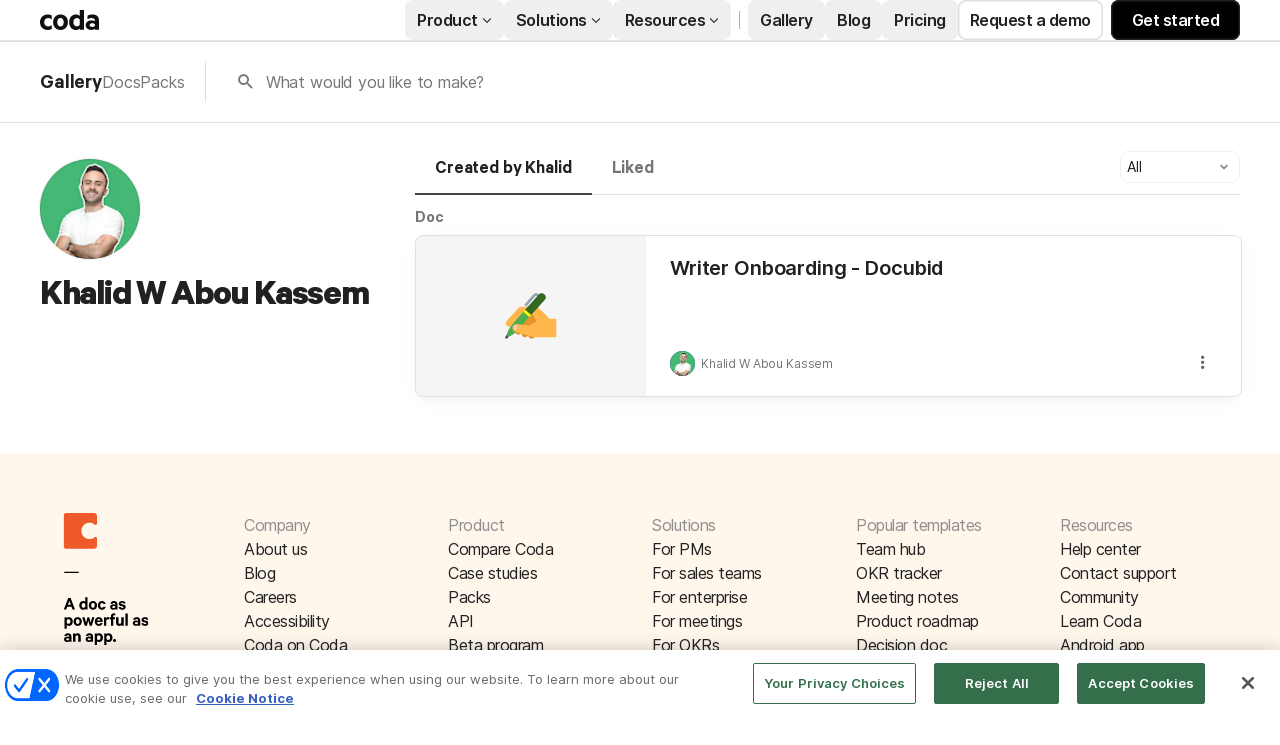

--- FILE ---
content_type: text/html; charset=utf-8
request_url: https://coda.io/@khalid
body_size: 24695
content:

    <!DOCTYPE html>
    <html class="no-js" lang="en-US"><head><meta charSet="UTF-8"/><meta name="insight-app-sec-validation" content="769e7b8b-6e3d-416b-ada5-f10bac0c74cf"/><meta name="viewport" content="width=device-width, initial-scale=1, user-scalable=no"/><meta name="theme-color" content="#fbf7f5"/><meta name="msapplication-config" content="none"/><meta name="msapplication-navbutton-color" content="#fbf7f5"/><meta name="msapplication-TileColor" content="#fbf7f5"/><meta name="apple-mobile-web-app-capable" content="yes"/><meta name="mobile-web-app-capable" content="yes"/><meta name="slack-app-id" content="A0133KXMHNE"/><script type="text/javascript" nonce="ef1570b813004fb1b303042b2e7f73b0">(({ polyfill: e }) => { if (!("fetch" in window && "assign" in Object)) {
        const t = document.createElement("script");
        t.async = !1, t.src = e, document.head.appendChild(t);
    } })({"polyfill":"https://cdn.coda.io/assets/polyfill.8449c9b1cdef94dd.entry.js"})</script><link rel="icon" type="image/png" sizes="32x32" href="https://cdn.coda.io/icons/png/color/coda-32.png"/><link rel="icon" type="image/png" sizes="192x192" href="https://cdn.coda.io/icons/png/color/coda-192.png"/><link rel="apple-touch-icon" type="image/png" sizes="120x120" href="https://cdn.coda.io/icons/png/color/coda-apple-120.png"/><link rel="apple-touch-icon" type="image/png" sizes="152x152" href="https://cdn.coda.io/icons/png/color/coda-apple-152.png"/><link rel="apple-touch-icon" type="image/png" sizes="167x167" href="https://cdn.coda.io/icons/png/color/coda-apple-167.png"/><link rel="apple-touch-icon" type="image/png" sizes="180x180" href="https://cdn.coda.io/icons/png/color/coda-apple-180.png"/><meta name="msapplication-square70x70logo" content="https://cdn.coda.io/icons/png/color/coda-128.png"/><meta name="msapplication-square150x150logo" content="https://cdn.coda.io/icons/png/color/coda-270.png"/><meta name="msapplication-TileImage" content="https://cdn.coda.io/icons/png/color/coda-270.png"/><link rel="preload" href="https://cdn.coda.io/assets/9bde7dd6b439/fonts/codaicons.woff2" as="font" type="font/woff2" crossorigin="anonymous"/><link rel="preload" href="https://cdn.coda.io/fonts/Calibre-R-Light.woff2" as="font" type="font/woff2" crossorigin="anonymous"/><link rel="preload" href="https://cdn.coda.io/fonts/Calibre-R-Regular.woff2" as="font" type="font/woff2" crossorigin="anonymous"/><link rel="preload" href="https://cdn.coda.io/fonts/Calibre-R-Medium.woff2" as="font" type="font/woff2" crossorigin="anonymous"/><link rel="preload" href="https://cdn.coda.io/fonts/Calibre-R-Semibold.woff2" as="font" type="font/woff2" crossorigin="anonymous"/><link rel="preload" href="https://cdn.coda.io/fonts/Calibre-R-Bold.woff2" as="font" type="font/woff2" crossorigin="anonymous"/><link rel="stylesheet" href="https://cdn.coda.io/assets/gallery.23bdc57198a53851.css" crossorigin="anonymous"/><link rel="preload" href="https://cdn.coda.io/assets/gallery.2236dc2b8490ed46.entry.js" as="script" nonce="ef1570b813004fb1b303042b2e7f73b0" crossorigin="anonymous"/><script type="text/javascript" nonce="ef1570b813004fb1b303042b2e7f73b0">(({ prefetchTags: e }) => { window.addEventListener("load", (() => { for (const t of e) {
        const e = document.createElement("link");
        e.rel = "prefetch", e.crossOrigin = "anonymous", e.href = t.href, e.as = t.as, document.head.appendChild(e);
    } })); })({"prefetchTags":[{"href":"https://cdn.coda.io/assets/browser.2f23ebc362b90703.css","as":"style"},{"href":"https://cdn.coda.io/assets/browser.4ce3ab12833d1ef9.entry.js","as":"script"},{"href":"https://cdn.coda.io/assets/webworker.d0d2f775c83b48eb.entry.js","as":"script"},{"href":"https://cdn.coda.io/assets/prerender.e08b5a35417e3646.entry.js","as":"script"}]})</script><script type="text/javascript" nonce="ef1570b813004fb1b303042b2e7f73b0">(async ({ initLoadedPromiseProperty: e, initLoadedCompleteProperty: t, docId: n, publishedSchemaVersion: r, partnerStackPartnerQueryParam: o, referralGlobalQueryParam: i, darkModeLocalStorageKey: a, darkModeStateAttributeName: s, syncPageContainerDocsChainParam: l, containerDocsChainHeader: c, isBrainApp: u }) => { window.appInstanceId = crypto?.randomUUID?.() || "", window[e] = async function () { async function e(e, t, n) { let r = 1; for (;;)
        try {
            const t = await fetch(e, { headers: { Accept: "application/json", ...n?.headers } });
            if (!t.ok) {
                const n = new Error(`Unable to fetch ${e} (${t.status})`);
                n.clientInitializationStatusCode = t.status;
                try {
                    const e = await t.json();
                    n.clientInitializationErrorPayload = e;
                }
                catch { }
                throw n;
            }
            return t;
        }
        catch (e) {
            const n = e;
            if (5 === r || n.clientInitializationStatusCode && !t.includes(n.clientInitializationStatusCode))
                throw n;
            await new Promise((e => setTimeout(e, 1e3 * r))), r++;
        } } let d = "/api/initLoad"; const p = new URLSearchParams(location.search), h = []; n && (h.push(`docId=${n}`), r && h.push(`publishedSchemaVersion=${r}`)), u && h.push("isBrainApp"); const f = {}, m = p.get(l); m && (f[c] = m); const g = p.get(o), y = p.get(i); g ? h.push(`${o}=${encodeURIComponent(g)}`) : y && h.push(`${i}=${encodeURIComponent(y)}`), h.length > 0 && (d += `?${h.join("&")}`); const v = await e(d, [429, 502, 503], { headers: f }), { trackingConsent: b, loggedIn: w, user: C, isNonPersonalDomain: _, intercomHmac: S, docUser: k, snapshotInitLoadUrls: x, countryCode: A } = await v.json(); if (window.codaUser || (window.codaUser = C), window.docUser = k, window.trackingConsent = b, window.loggedIn = w, window.isNonPersonalDomain = _, window.intercomHmac = S, window.countryCode = A, x) {
        const { blockingShards: t, nonBlockingShards: n, deferredShards: r } = x;
        window.snapshotInitLoadUrls = x, window.snapshotInitLoadUrlPromises = {};
        for (const { url: o } of [...t, ...n, ...r])
            o && (window.snapshotInitLoadUrlPromises[o] = e(o, [429, 500, 502, 503]));
    } (() => { })({}), (() => { window.hj || (window.hj = function () { (hj.q || (hj.q = [])).push(arguments); }); })({}), null === window.localStorage.getItem(a) && "settings" in window.codaUser && window.codaUser?.settings?.[s]?.value && (window.localStorage.setItem(a, JSON.stringify(window.codaUser?.settings?.[s]?.value)), "function" == typeof updateDarkModeState && updateDarkModeState(window.codaUser?.settings?.[s]?.value)), (() => { })({}), window[t] = !0, (({ appVersionHash: e, docId: t, eventSource: n, isPageCachedCookieKey: r, lcpEventType: o, loggingServerHostPrefix: i, loggingServerPath: a, navigateEventName: s, sanityMetadata: l, tabVisitDetailsStorageKey: c, uiClientPerfMetricEventName: u, windowVisitIdCookieName: d }) => { function p(r, o) { if (!window.trackingConsent?.analyticsAllowed)
        return !1; const { pathname: s, search: l, hash: c } = window.location, u = [s, l, c].join(""), d = localStorage.getItem("kr-app-session"), p = { batchUuid: "", createdAt: Date.now(), truncationStart: null, truncationEnd: null, docId: t, urlPath: u, buildHash: e, sessionId: d && JSON.parse(d).id, appInstanceId: window.appInstanceId, event: [{ source: n, method: r, clientCreatedAt: Date.now(), context: { docId: t, urlPath: u }, data: o }] }, h = `${i}${a}/event`, f = new Blob([JSON.stringify(p)], { type: "application/json" }); try {
        return navigator.sendBeacon.bind(navigator)(h, f);
    }
    catch (e) {
        return !1;
    } } let h, f; function m(e) { (void 0 === window.firstHiddenTime || e.startTime < window.firstHiddenTime) && (h = e); } function g() { try {
        if (function () { try {
            if (removeEventListener("visibilitychange", g, !0), removeEventListener("pagehide", g, !0), removeEventListener("keydown", g, !0), removeEventListener("click", g, !0), f) {
                for (const e of f.takeRecords())
                    m(e);
                f.disconnect(), f = void 0;
            }
        }
        catch (e) { } }(), h) {
            const e = [];
            for (const t of window.performance.getEntriesByType("resource"))
                h.startTime >= t.startTime && (void 0 === t.duration || t.startTime + t.duration >= h.startTime - 300) && e.push({ name: t.name, start: t.startTime, duration: t.duration });
            const t = { dataPayload: { largestContentfulPaint: h.startTime, largestContentfulPaintSize: h.size, largestContentfulPaintId: h.id, largestContentfulPaintUrl: h.url, windowWidth: window.innerWidth, devicePixelRatio: window.devicePixelRatio, coverImageRenderedWidth: window.coverImageRenderedWidth, coverImageRenderedHeight: window.coverImageRenderedHeight, htmlIsCached: window.htmlIsCached, resources: e }, eventType: o, schemaVersion: window.documentInitContext?.schemaVersion || -1, prerendered: window.prerendered, opVersion: -1, sanityMetadata: l };
            try {
                t.eventId = crypto.randomUUID();
            }
            catch (e) { }
            p(u, t), h = void 0;
        }
    }
    catch (e) { } } window.htmlIsCached = function () { const e = document.cookie.split(";"); for (; e.length;) {
        const t = e.pop();
        let n = t.indexOf("=");
        n = n < 0 ? t.length : n;
        if (decodeURIComponent(t.slice(0, n).replace(/^\s+/, "")) === r) {
            const e = new Date(Date.now() - 86400);
            return document.cookie = `${r}=;expires=${e.toUTCString()}`, !0;
        }
    } return !1; }(), function () { const e = window.performance.timing, t = e.navigationStart, n = { requestStart: e.requestStart - t, responseEnd: e.responseEnd - t, domInteractive: e.domInteractive - t, domComplete: e.domComplete - t }, r = document.querySelector("meta[name='robots']")?.getAttribute("content")?.toLowerCase()?.includes("noindex"), o = { href: window.location?.href, previousHref: window.document?.referrer, soft: !1, userAgent: window.navigator?.userAgent, timing: n, sanityMetadata: l, indexed: !r }; if (window.docCategoryIds && (o.docCategoryIds = window.docCategoryIds), void 0 !== window.Storage && crypto?.randomUUID) {
        const e = function (e) { if (!e)
            return {}; try {
            return JSON.parse(e);
        }
        catch (e) {
            return {};
        } }(window.sessionStorage.getItem(c));
        if (e.tabVisitId || (e.tabVisitId = crypto.randomUUID()), e.lastVisitedPage = e.currentVisitedPage || o.previousHref, e.lastVisitedTime = e.currentVisitedTime, e.currentVisitedPage = window.location?.href, e.currentVisitedTime = Date.now().toString(), o.visitDetails = { tabVisitId: e.tabVisitId, lastVisitedTime: e.lastVisitedTime, lastVisitedPage: e.lastVisitedPage }, window.sessionStorage.setItem(c, JSON.stringify(e)), navigator.cookieEnabled && crypto?.randomUUID) {
            let e = function () { const e = ("; " + document.cookie).split(`; ${d}=`); if (2 === e.length)
                return e.pop().split(";").shift(); }();
            e || (e = crypto.randomUUID(), document.cookie = `${d}=${e}; path=/`), o.visitDetails && (o.visitDetails.windowVisitId = e);
        }
        try {
            o.eventId = crypto.randomUUID();
        }
        catch (e) { }
        p(s, o) && (window.initialNavigateEventSent = !0);
    } }(), function () { try {
        f = new PerformanceObserver(((e, t) => { for (const t of e.getEntries())
            m(t); })), f.observe({ type: "largest-contentful-paint", buffered: !0 }), addEventListener("visibilitychange", g, !0), addEventListener("pagehide", g, !0), addEventListener("keydown", g, !0), addEventListener("click", g, !0);
    }
    catch (e) { } }(); })({"appVersionHash":"9bde7dd6b439","docId":null,"eventSource":"event","isPageCachedCookieKey":"is_page_cached","lcpEventType":"LargestContentfulPaint","loggingServerHostPrefix":"https://coda.io","loggingServerPath":"/logging","navigateEventName":"navigate","sanityMetadata":null,"tabVisitDetailsStorageKey":"tab-visit-details","uiClientPerfMetricEventName":"uiClientPerfMetric","windowVisitIdCookieName":"window_visit_id"}); }(); })({"darkModeLocalStorageKey":"krDeviceUserSetting:DarkModeState","darkModeStateAttributeName":"DARK_MODE_STATE","docId":null,"initLoadedCompleteProperty":"initLoadedComplete","initLoadedPromiseProperty":"initLoaded","partnerStackPartnerQueryParam":"gspk","publishedSchemaVersion":null,"referralGlobalQueryParam":"r","syncPageContainerDocsChainParam":"syncPageContainerDocsChain","containerDocsChainHeader":"X-Container-Docs-Chain","isBrainApp":null})</script><script type="application/ld+json">{"@context":"https://schema.org/","@type":"Person","url":"https://coda.io/@khalid","name":"Khalid W Abou Kassem","description":null,"image":"https://images-codaio.imgix.net/https%3A%2F%2Flh3.googleusercontent.com%2Fa%2FACg8ocLYAyJ5LZXWtPXYht1nS6pVPRR29SBN_ygK-xUswOgr1fAAAeP7%3Ds96-c?ixlib=js-3.8.0&auto=format%2Ccompress&fit=crop&w=360&h=360&crop=faces&s=58689ae47e72453ca74b630e6e3e6d4b","jobTitle":null,"worksFor":null}</script><link rel="canonical" href="https://coda.io/@khalid"/><meta name="description" content="A Coda maker."/><meta name="image" content="https://cdn-codaio.imgix.net/external/img/doc-banner-compressed-v3.jpg?fit=crop&amp;ar=1.91%3A1&amp;fm=jpg"/><meta name="author" content="Khalid W Abou Kassem"/><meta name="article:author" content="Khalid W Abou Kassem"/><meta name="twitter:card" content="summary"/><meta name="twitter:site" content="@coda_hq"/><meta name="twitter:title" content="Khalid W Abou Kassem - Coda Profile"/><meta name="twitter:description" content="A Coda maker."/><meta name="twitter:image" content="https://cdn-codaio.imgix.net/external/img/doc-banner-compressed-v3.jpg?fit=crop&amp;ar=1.91%3A1&amp;fm=jpg"/><meta name="twitter:card" content="summary_large_image"/><meta property="og:type" content="website"/><meta property="og:url" content="https://coda.io/@khalid"/><meta property="og:site_name" content="Coda"/><meta property="og:title" content="Khalid W Abou Kassem - Coda Profile"/><meta property="og:description" content="A Coda maker."/><meta property="og:image" content="https://cdn-codaio.imgix.net/external/img/doc-banner-compressed-v3.jpg?fit=crop&amp;ar=1.91%3A1&amp;fm=jpg"/><meta itemProp="name" content="Khalid W Abou Kassem - Coda Profile"/><meta itemProp="description" content="A Coda maker."/><meta itemProp="image" content="https://cdn-codaio.imgix.net/external/img/doc-banner-compressed-v3.jpg?fit=crop&amp;ar=1.91%3A1&amp;fm=jpg"/><meta name="pid" content="f"/><title>Khalid W Abou Kassem - Coda Profile</title></head><body class=""><div id="coda-react-host" class="website"></div><script type="text/javascript" nonce="ef1570b813004fb1b303042b2e7f73b0">(({ availablePacks: e, clientConfig: t, intercomHmac: n, packAccessControlList: r, pageHeaderData: o, runtimeConfig: i, user: a, isPrerender: s }) => { window.config = t, window.rawRuntimeConfig = i, window.availablePacks = e, window.packAccessControlList = r, window.intercomHmac = n, window.pageHeaderData = o, window.isPrerender = s, a && (window.codaUser = a); })({"availablePacks":{},"clientConfig":{"imgix":{"blobHost":"codaio.imgix.net","blobHostPathPrefix":null,"cdnHost":"cdn-codaio.imgix.net","sanityHost":"sanity-images.imgix.net","webProxyHost":"images-codaio.imgix.net"},"cdnBlobHost":"https://codahosted.io","cdnBlobHostingUrlFormat":"https://codahosted.io/{0}","host":"https://coda.io","assetUrlPrefix":"https://cdn.coda.io/assets/9bde7dd6b439","braze":{"enabled":true,"sdkEndpoint":"sdk.iad-05.braze.com","webSdkKey":"dcc0d6f8-db48-4e34-a078-4c094b493c2d"},"browserVersions":{"Chrome":"106.0","Firefox":"110.0","IOS":"16.4","Opera":"68.0","Safari":"16.4","Samsung Browser":"20.0","Vivaldi":"2.4","WebKit":"615.1.26"},"billing":{"stripePublishableKey":"pk_live_DHcK5ES0rVXNNiy27MS85oga","stripeEnabled":true},"codaSingleTenant":null,"customDomainCname":"custom.coda.io","env":"prod","faviconName":"coda","googleAuth":null,"grammarlyAnalyticsLogging":{"baseUrl":"https://in.grammarly.com","endpoint":"v1/events/ingestion_coda"},"grammarlyEndpoints":{"assistantFileUploadUrl":"https://gr-core-prod-assistant-file.s3.amazonaws.com/","authBaseUrl":"https://auth.grammarly.com","capiLocalWsUrl":"wss://capi-local.grammarly.com/freews","capiWsUrl":"wss://capi.grammarly.com/freews","felogUrl":"https://f-log-ai-editor.grammarly.io","femetricsUrl":"https://ai-editor.femetrics.grammarly.io","gatesBaseUrl":"https://gates.grammarly.com","oneGatewayBaseUrl":"https://gateway.grammarly.com","rootHost":"grammarly.com","settingsRegistryBaseUrl":"https://goldengate.grammarly.com","subscriptionBaseUrl":"https://subscription.grammarly.com","treatmentBaseUrl":"https://treatment.grammarly.com","uphookHubUrl":"https://gateway.grammarly.com/uhub"},"grammarlyEnvironment":"prod","grammarlyLinks":{"accountSettingsUrl":"https://account.grammarly.com","docListUrl":"https://app.grammarly.com","redirectUrl":"https://redirect.grammarly.com/redirect"},"superhumanLinks":{"organizationSettingsUrl":"https://settings.superhuman.com/general","pricingUrl":"https://superhuman.com/plans","settingsUrl":"https://settings.superhuman.com/members","subscriptionUrl":"https://settings.superhuman.com/subscription"},"rootAssetUrlPrefix":"https://cdn.coda.io","intercom":{"appId":"m22vs7y5","enabled":true,"sumoLogicSessionIdUrl":"https://service.us2.sumologic.com/ui/bento.html#/search/","env":"prod"},"isMobile":false,"loggingServerHostPrefix":"https://coda.io","loggingServerPath":"/logging","marketo":{"apiHostname":"648-RBQ-128.mktorest.com","formId":1009,"enabled":true},"microsoftTeams":{"clientId":"0e5a38f0-71f9-45e5-952f-8df55bf56a4b"},"packsAuthHost":"coda.io","sanity":{"useCdn":true,"dataset":"production","projectId":"2epdaewr"},"setup":{"intent":{"docIds":{"assetLibrary":"hx1_UUJUuW","automateWork":"yr-i3hBd9h","inventory":"JTCcut7rw8","meetings":"QxWz9-ouqy","notes":"ciSdK-dntZ","productPlanning":"oN9rjps2_v","teamProject":"VBdBfXjQol"}}},"statsig":{"clientSdkKey":"client-dubWc4hZRNQwa5oIhfi5JK5a8HHvH2s8NjYhyfFyFx8","enableStatsigRequestsFromClient":true},"userApiEndpoint":"https://coda.io","recaptchaSiteKey":"6LcWCdgUAAAAADar5DTf3UYv_9dswjctapg3xpi3","isServerSideRender":null,"isCustomDomain":false,"isAiEditor":null,"isSuperhumanDocs":null,"isSuperhumanWeb":null,"sprig":{"envId":"PvU6s2EiuTXX","grammarlyEnvId":"TSFBsQOLWCAu"},"oneTrust":{"dataDomain":"0bb76475-5cc6-48df-8c13-a810bf2494cd","scriptSrc":"https://cdn.cookielaw.org/scripttemplates/otSDKStub.js"}},"intercomHmac":"","packAccessControlList":null,"pageHeaderData":{"_createdAt":"2022-09-30T13:28:18Z","_id":"f8b2f79b-899a-4009-b1f9-04a80f9b6ecc","_rev":"UR3dfZCOLPYmqZOuCEtI7C","_system":{"base":{"id":"f8b2f79b-899a-4009-b1f9-04a80f9b6ecc","rev":"Hi1ss4L1U5AYPmNO0NPJGK"}},"_type":"siteHeader","_updatedAt":"2025-10-23T16:20:17Z","footer":{"codaIcon":{"_type":"imageWithAlt","asset":{"_ref":"image-dc582c9eed3f7396ac1b81a01bb8400996902884-85x132-svg","_type":"reference"}},"columns":[{"_key":"d9f1d12862f3","_type":"footerColumn","links":[{"_key":"67c7b7cf55db","_type":"footerLink","link":"https://coda.io/about","linkType":"link","text":"About us"},{"_key":"d55f111a7b2c","_type":"footerLink","link":"https://coda.io/blog","linkType":"link","text":"Blog"},{"_key":"e7fd8446bdc8","_type":"footerLink","link":"https://coda.io/about/jobs","linkType":"link","text":"Careers"},{"_key":"fc76a358e0ee","_type":"footerLink","link":"https://coda.io/product/accessibility","linkType":"link","text":"Accessibility"},{"_key":"b8c60e576fa4","_type":"footerLink","link":"https://coda.io/about/coda-on-coda","linkType":"link","text":"Coda on Coda"},{"_key":"a5846bf21cbb","_type":"footerLink","email":"press@grammarly.com","linkType":"email","text":"Press"}],"title":"Company"},{"_key":"8f0c6233ac7a","_type":"footerColumn","links":[{"_key":"f60ec6827e53","_type":"footerLink","link":"https://coda.io/compare","linkType":"link","text":"Compare Coda"},{"_key":"a7ed2d2f639e","_type":"footerLink","link":"https://coda.io/solutions/case-studies","linkType":"link","text":"Case studies"},{"_key":"8fffc06bceb415629504f732ff0fc68a","_type":"footerLink","link":"https://coda.io/product/packs","linkType":"link","text":"Packs"},{"_key":"5ef03197cc408446a7fe26c0b7a76818","_type":"footerLink","link":"https://coda.io/developers/apis/v1","linkType":"link","text":"API"},{"_key":"ca19abad6c17","_type":"footerLink","link":"https://coda.io/product/beta-program","linkType":"link","text":"Beta program"},{"_key":"6423621efd26","_type":"footerLink","link":"https://coda.io/product","linkType":"link","text":"Explore Coda"}],"title":"Product"},{"_key":"b86e1bd90206","_type":"footerColumn","links":[{"_key":"68c8c08d3451","_type":"footerLink","link":"https://coda.io/solutions/role/product-teams","linkType":"link","text":"For PMs"},{"_key":"a4ddb5c06350","_type":"footerLink","link":"https://coda.io/solutions/role/sales","linkType":"link","text":"For sales teams"},{"_key":"c3b623310b1e","_type":"footerLink","link":"https://coda.io/solutions/team-size/enterprise","linkType":"link","text":"For enterprise"},{"_key":"e4037fcdccee","_type":"footerLink","link":"https://coda.io/solutions/scenario/meetings","linkType":"link","text":"For meetings"},{"_key":"c1b262a87f25","_type":"footerLink","link":"https://coda.io/solutions/scenario/okrs","linkType":"link","text":"For OKRs"},{"_key":"7ea892bd3683","_type":"footerLink","link":"https://coda.io/solutions","linkType":"link","text":"All solutions"}],"title":"Solutions"},{"_key":"5eafe6b6c74f","_type":"footerColumn","links":[{"_key":"8895fdb0539b","_type":"footerLink","link":"https://coda.io/@codatemplates/team-hub","linkType":"link","text":"Team hub"},{"_key":"627b7ddee226","_type":"footerLink","link":"https://coda.io/@codatemplates/simple-okr-tracker","linkType":"link","text":"OKR tracker"},{"_key":"ab52c0dcdaad","_type":"footerLink","link":"https://coda.io/@codatemplates/meeting-notes-with-ai","linkType":"link","text":"Meeting notes"},{"_key":"3042071391b0","_type":"footerLink","link":"https://coda.io/@codatemplates/product-roadmap","linkType":"link","text":"Product roadmap"},{"_key":"78390dc06091","_type":"footerLink","link":"https://coda.io/@codatemplates/decision-doc","linkType":"link","text":"Decision doc"},{"_key":"63aadad47f85","_type":"footerLink","link":"https://coda.io/gallery","linkType":"link","text":"All templates"}],"title":"Popular templates"},{"_key":"a36b9cecc505","_type":"footerColumn","links":[{"_key":"782f14d72bb5","_type":"footerLink","link":"https://help.coda.io/en/","linkType":"link","text":"Help center"},{"_key":"674f702b88eecce943e4da05f69184a8","_type":"footerLink","linkType":"intercom","text":"Contact support"},{"_key":"1f6287144adf93af6ac15230b49f4a05","_type":"footerLink","link":"https://community.coda.io/","linkType":"link","text":"Community"},{"_key":"416b180a7739e23ab334ee311a9fbea4","_type":"footerLink","link":"https://coda.io/resources","linkType":"link","text":"Learn Coda"},{"_key":"d6656f4fad194d69f63d580cdc84d76f","_type":"footerLink","link":"https://play.google.com/store/apps/details?id=io.coda.codaapp","linkType":"link","text":"Android app"},{"_key":"1f93598d5e3a95a626f35835a32d851a","_type":"footerLink","link":"https://apps.apple.com/app/id1397968110","linkType":"link","text":"iOS app"}],"title":"Resources"}],"universalLinks":[{"_key":"4e33673522be","_type":"footerLink","link":"https://coda.io/trust/privacy","linkType":"link","text":"Privacy"},{"_key":"c2aefdd41c5b558cd7a91c53b97b52a4","_type":"footerLink","link":"https://coda.io/trust","linkType":"link","text":"Legal & security"},{"_key":"1cac60f7a87b647b94e36addb0bed954","_type":"footerLink","link":"https://status.coda.io/","linkType":"link","text":"Status"},{"_key":"e77a7890c6013f73590defc135928bea","_type":"footerLink","link":"https://coda.io/sitemap","linkType":"link","text":"Site map"}]},"products":{"groups":[{"_key":"5799c133b7fb","_type":"group","bottomCta":{"link":"https://coda.io/product/updates","text":"Browse product updates"},"cards":[{"_key":"433998a9ff27","_type":"card","image":{"_type":"imageWithAlt","asset":{"_ref":"image-cef0d611501de801a04951b69fb18241fc7347b6-144x144-svg","_type":"reference"}},"size":"large","src":"/product/ai","subtitle":"Meet your new work assistant. Then get access.","title":"Join the Coda AI Beta"},{"_key":"a1537189dfc8","_type":"card","image":{"_type":"imageWithAlt","asset":{"_ref":"image-5e407b2a036cd850ce6c52cf18003766b46d7d78-500x500-svg","_type":"reference"}},"size":"large","src":"https://coda.io/product/tool-consolidation","subtitle":"Build docs as powerful as apps, and integrate your tools into one space.","title":"Consolidate your tool stack"},{"_key":"a6ac4357b771","_type":"card","image":{"_type":"imageWithAlt","asset":{"_ref":"image-49e892c2a6f3810c37229273b37189e378d11ac6-500x500-svg","_type":"reference"}},"size":"large","src":"https://coda.io/product/collaboration-costs-less-with-coda","subtitle":"Only pay for who makes, not who contributes, so everyone gets a seat at the table.","title":"Save money with our pricing model"}],"title":"Why Coda?"},{"_key":"072d22d9d343","_type":"group","bottomCta":{"link":"https://coda.io/solutions/case-studies","text":"See all"},"cards":[{"_key":"8e743fbe0df7","_type":"card","size":"normal","src":"https://coda.io/solutions/case-studies/intercom","subtitle":"How Intercom PMMs save one day a month with Coda.","title":"Intercom"},{"_key":"71cd6a699dca","_type":"card","size":"normal","src":"https://coda.io/solutions/case-studies/pinterest","subtitle":"How Coda helps Pinterest save thousands per quarter.","title":"Pinterest"},{"_key":"a9738e03a14c","_type":"card","size":"normal","src":"https://coda.io/solutions/case-studies/ted","subtitle":"How TED created the ultimate company wiki in Coda.","title":"TED"},{"_key":"a645051c0279","_type":"card","size":"normal","src":"https://coda.io/solutions/case-studies/appetiser","subtitle":"How Appetiser grew to $8M in two years.","title":"Appetiser"}],"title":"Case studies"},{"_key":"3f305ebb0645","_type":"group","bottomCta":{"link":"/gallery?filter=packs","text":"Browse Packs"},"cards":[{"_key":"0d07b527682d","_type":"card","image":{"_type":"imageWithAlt","asset":{"_ref":"image-7753d07899beeb07255b7b693ca559e411fbcf33-500x500-svg","_type":"reference"}},"size":"normal","src":"https://coda.io/product/publishing","title":"Publishing"},{"_key":"9b6532c41019","_type":"card","image":{"_type":"imageWithAlt","asset":{"_ref":"image-5f3f6cd8f14046ac533630581cfe4f5ad91e5080-42x42-svg","_type":"reference"}},"size":"normal","src":"https://coda.io/product/packs","title":"Packs"},{"_key":"9417eaa5b5c5","_type":"card","image":{"_type":"imageWithAlt","asset":{"_ref":"image-24e22f68c256de185f3062102c3f826dd918781b-48x48-svg","_type":"reference"}},"size":"normal","src":"/resources/packs/why-build-packs","title":"Build a pack"},{"_key":"2b92fd1e3745","_type":"card","image":{"_type":"imageWithAlt","asset":{"_ref":"image-9298f214b1ef6fcfadd53cad65715862bf65aa49-500x500-svg","_type":"reference"}},"size":"normal","src":"/developers","title":"API"}],"title":"Platform"}]},"productsV2":{"categoryLink":"/product","leftGroups":[{"_key":"de1cbf840ed5","_type":"group","cards":[{"_key":"8519c25cffc4","_type":"card","image":{"_type":"imageWithAlt","asset":{"_ref":"image-3dde61749535f25ffe4f4d657aded44b6b1cc33c-64x64-svg","_type":"reference"}},"src":"https://coda.io/product/docs-and-team-hubs","style":"normal","title":"Docs & team hubs"},{"_key":"14a7c6d7b7490300b6ec7262e93dde55","_type":"card","image":{"_type":"imageWithAlt","asset":{"_ref":"image-688dc2bf6a2e120df1b8c41f6a5c3293f38216c7-64x64-svg","_type":"reference"}},"src":"https://coda.io/product/trackers-and-apps","style":"normal","title":"Trackers & apps"},{"_key":"a7d03cb9ca22","_type":"card","size":"normal","src":"/product","style":"greyText","title":"See all \u2192"}],"title":"Explore"},{"_key":"355fda3cec54dcd78cf578e3a62af591","_type":"group","cards":[{"_key":"8519c25cffc4","_type":"card","src":"https://coda.io/product/ai","style":"normal","title":"Coda AI"},{"_key":"55f1b4f4f98e85158f90fc6030b1bdbe","_type":"card","src":"https://coda.io/product/integrations","style":"normal","title":"Integrate your tools"},{"_key":"14a7c6d7b7490300b6ec7262e93dde55","_type":"card","src":"https://coda.io/product/tool-consolidation","style":"normal","title":"Consolidate your tools"}],"title":"AI & integrations"},{"_key":"fd3bf368a95f76f9dceb84a336012591","_type":"group","cards":[{"_key":"8ccfbf0f10e1","_type":"card","src":"https://coda.io/product/whats-new","tag":"featured","title":"What's new"},{"_key":"3ff9dcfa5c76","_type":"card","src":"/product/packs","title":"Packs"},{"_key":"14f9414d9cef8f61b8fbdf95ceeb6251","_type":"card","src":"/product/publishing","title":"Publishing"}],"title":"More"}],"rightGroup":{"bottomCta":{"link":"/compare","text":"See all"},"cards":[{"_key":"057b604520009bb4985ea38504e5ea05","_type":"card","src":"https://coda.io/compare/notion","style":"normal","title":"vs Notion"},{"_key":"83ea87392ef89d89b4d19e8e0c8f0e0a","_type":"card","src":"https://coda.io/compare/confluence","style":"normal","title":"vs Confluence"},{"_key":"0a0e28c4a4c73567a341b9d18c9433de","_type":"card","src":"https://coda.io/compare/quip","style":"normal","title":"vs Quip"},{"_key":"46479cf6960d","_type":"card","src":"https://coda.io/compare/airtable","style":"normal","title":"vs Airtable"},{"_key":"8db12804ac27","_type":"card","src":"/compare","style":"greyText","title":"See all \u2192"}],"title":"Compare","titleLink":"/compare "}},"resources":{"groups":[{"_key":"677bc2397de2","_type":"group","bottomCta":{"link":"/resources","text":"See all"},"cards":[{"_key":"008078a67afa443c3ebf9d939f8822f0","_type":"card","image":{"_type":"imageWithAlt","asset":{"_ref":"image-a56f8e7239902313405727ad074f1642949d6b88-500x500-svg","_type":"reference"}},"size":"large","src":"/resources/guides","subtitle":"Step-by-step instructions for creating custom workflows and more.","title":"Guides"},{"_key":"e574bd9ca2d6","_type":"card","image":{"_type":"imageWithAlt","asset":{"_ref":"image-55abad174dc2e45fe1598be99736304274fed9f6-500x500-svg","_type":"reference"}},"size":"large","src":"/resources/courses","subtitle":"Curated video tutorials to help you learn what solutions work best for you.","title":"Courses"},{"_key":"348b071df1f1dea379d34b88372dc9da","_type":"card","image":{"_type":"imageWithAlt","asset":{"_ref":"image-86aa6ef3cafdda4c622a5ffaf23b8b6ad1f8ab89-500x500-svg","_type":"reference"}},"size":"large","src":"https://coda.io/resources/webinars","subtitle":"Live sessions with our experts, who can help tailor our tools to your needs.","title":"Webinars"}],"title":"Learn"},{"_key":"bcff3a0354c8","_type":"group","cards":[{"_key":"55f6f541a687","_type":"card","image":{"_type":"imageWithAlt","asset":{"_ref":"image-474649982fcb41e0cbbc274dfb9d45cd7a4239d0-500x500-svg","_type":"reference"}},"src":"https://help.coda.io/","title":"Help center"},{"_key":"a533648b1067","_type":"card","image":{"_type":"imageWithAlt","asset":{"_ref":"image-8c3e6070663a4b961f6618b3374d5840630f1eb2-50x50-svg","_type":"reference"}},"src":"https://community.coda.io/","title":"Community"},{"_key":"707e3c0da2e9","_type":"card","image":{"_type":"imageWithAlt","asset":{"_ref":"image-3cc7c69fb8288cd0a09292ff6a0f96214bb9a927-48x48-svg","_type":"reference"}},"src":"/formulas","title":"Formula list"},{"_key":"6b4da075d6e7","_type":"card","image":{"_type":"imageWithAlt","asset":{"_ref":"image-7f47d63bc84506b3dd9a004bc9a1cb8010672c29-500x500-svg","_type":"reference"}},"src":"/partners/hire-an-expert","title":"Hire a Coda expert"}],"title":"Support"},{"_key":"86d7a9805777","_type":"group","cards":[{"_key":"e747f720bec7","_type":"card","size":"normal","src":"/about","title":"About us"},{"_key":"527438182164","_type":"card","size":"normal","src":"/partners","title":"Partner with us"},{"_key":"8e18285c3c92","_type":"card","size":"normal","src":"/blog","title":"Blog"}],"title":"Company"}]},"resourcesV2":{"categoryLink":"/resources","leftGroups":[{"_key":"68ca3d19bd74","_type":"group","bottomCta":{"link":"/resources","text":"See all"},"cards":[{"_key":"7939d91f22e5","_type":"card","image":{"_type":"imageWithAlt","asset":{"_ref":"image-9902a13dd3ebea7e2cd66bf3573df1049ae61f3f-64x64-svg","_type":"reference"}},"src":"https://coda.io/resources/guides","style":"normal","title":"Guides"},{"_key":"ad9c65e10c5bbcb03560bdd965c2f893","_type":"card","image":{"_type":"imageWithAlt","asset":{"_ref":"image-2bc73edc98f15551dfdf6049522cb49dddcbb75c-64x64-svg","_type":"reference"}},"src":"https://coda.io/resources/webinars/training-recordings","style":"normal","title":"Interactive sessions"},{"_key":"28087de9fdfe58221bab3b82ba1094e6","_type":"card","image":{"_type":"imageWithAlt","asset":{"_ref":"image-da940b0a674ded742fc67590a9857409f369e653-64x64-svg","_type":"reference"}},"src":"https://coda.io/resources/webinars","style":"normal","tag":"featured","title":"Webinars"}],"title":"Learn"},{"_key":"b6bd4cb4c5cf466ab9aebfcad104aa24","_type":"group","cards":[{"_key":"7939d91f22e5","_type":"card","src":"https://help.coda.io/","style":"normal","title":"Help center"},{"_key":"91c324e6b56930bbf813a7e9bb59a991","_type":"card","src":"https://community.coda.io/","style":"normal","title":"Coda community"},{"_key":"cf489c15981893c2cd2323ff7e906d1a","_type":"card","src":"https://coda.io/partners/hire-a-services-partner","style":"normal","title":"Hire a Services Partner"},{"_key":"8b88abc6a4ec6a6ecee5fdd2cce9e0c9","_type":"card","src":"https://coda.io/partners","style":"normal","title":"Partner with us"}],"title":"Connect"},{"_key":"c16ea308429890cc9f65cd1ab0afe312","_type":"group","cards":[{"_key":"7939d91f22e5","_type":"card","src":"https://coda.io/resources/packs/why-build-packs","style":"normal","title":"Pack Studio"},{"_key":"4424c4f658d8cd5c7221c9e090bca3e8","_type":"card","src":"https://coda.io/formulas","style":"normal","title":"Formula list"},{"_key":"75792ab109f124df647eeb5d6db7ada9","_type":"card","src":"https://coda.io/developers","style":"normal","title":"API"}],"title":"Extend"}],"rightGroup":{"cards":[{"_key":"7700d75ab0c6","_type":"card","style":"greyText","title":"Featured guide"},{"_key":"881c516fdae6","_type":"card","image":{"_type":"imageWithAlt","asset":{"_ref":"image-ca202a0cee6eb74483fcd2957d6b867ebcc03b22-4096x2143-png","_type":"reference"}},"src":"https://coda.io/resources/guides/how-to-build-a-team-hub","style":"resourceCard","tag":"featured","title":"How to build a team hub on Coda"},{"_key":"7c86552ad82b","_type":"card","src":"https://coda.io/resources/guides","style":"greyText","title":"See all \u2192"}]}},"solutions":{"groups":[{"_key":"29c604a10c5f","_type":"group","cards":[{"_key":"6dc89de18dbc","_type":"card","image":{"_type":"imageWithAlt","asset":{"_ref":"image-5dc0c8d2ab975a7f25d5d6957492b0f9aeec028e-50x50-svg","_type":"reference"}},"size":"large","src":"/solutions/role/product-teams","title":"Overview: Coda for product teams"},{"_key":"912901aea370","_type":"card","image":{"_type":"imageWithAlt","asset":{"_ref":"image-1c1ca2305b205ac9d59e18f0372ff680d99cafbc-144x144-svg","_type":"reference"}},"size":"large","src":"/blog/product-teams/3-reasons-product-teams-run-on-coda","title":"Blog: Run your product team on Coda"},{"_key":"d8020a1dace0","_type":"card","image":{"_type":"imageWithAlt","asset":{"_ref":"image-dd31df788bb70a6ff786097886a098894c172cce-144x144-svg","_type":"reference"}},"size":"large","src":"/gallery/product","title":"Templates: Time-tested docs to get started quickly"}],"title":"Featured solution"},{"_key":"2a11970a3751","_type":"group","cards":[{"_key":"db1c8f608058","_type":"card","image":{"_type":"imageWithAlt","asset":{"_ref":"image-79175b1ec3c06a512f12ff6a5cd60adbbc6e1c8e-500x500-svg","_type":"reference"}},"size":"normal","src":"https://coda.io/solutions/team-size/enterprise","title":"Enterprise"},{"_key":"31238daacaf5632f4c8e3da381d03a68","_type":"card","image":{"_type":"imageWithAlt","asset":{"_ref":"image-b6513f2e42d089be786352e8c782b3b2cc30012c-500x500-svg","_type":"reference"}},"size":"normal","src":"https://coda.io/solutions/team-size/startups","title":"Startups"},{"_key":"4fa32b1134a2","_type":"card","image":{"_type":"imageWithAlt","asset":{"_ref":"image-04a628adbb935477ce3b8b96dc9076d5b3da1a9d-500x500-svg","_type":"reference"}},"size":"normal","src":"https://coda.io/solutions/team-size/small-businesses","title":"Small businesses"}],"title":"Team size"},{"_key":"3825ce91fd60096ae0022e81304b1681","_type":"group","cards":[{"_key":"db1c8f608058","_type":"card","image":{"_type":"imageWithAlt","asset":{"_ref":"image-2b57486ada17b67b7640bf119eba7eaf9ca7c434-500x500-svg","_type":"reference"}},"size":"normal","src":"https://coda.io/solutions/role/product-teams","title":"Product"},{"_key":"3a97fdd19cfb0b8192f8ec4ca0db1e3e","_type":"card","image":{"_type":"imageWithAlt","asset":{"_ref":"image-c5b97154308a34efc1ccca83fefef7212beb1230-500x500-svg","_type":"reference"}},"size":"normal","src":"https://coda.io/solutions/role/sales","title":"Sales & success"},{"_key":"da7a1eb45c664b90bb1b6884095f023f","_type":"card","image":{"_type":"imageWithAlt","asset":{"_ref":"image-50fb0efc36c0d5453ebfe8e5954444f1d4ed8dd2-500x500-svg","_type":"reference"}},"size":"normal","src":"https://coda.io/solutions/role/marketing","title":"Marketing"},{"_key":"95d92195cc6ecbc102f4ccd92b835bec","_type":"card","image":{"_type":"imageWithAlt","asset":{"_ref":"image-4507dd40818b58d97197fdb20347b70c832dc61e-500x500-svg","_type":"reference"}},"size":"normal","src":"https://coda.io/solutions/role/students","title":"Students"},{"_key":"9f0cf180b6808e311a3f282d25bc146c","_type":"card","image":{"_type":"imageWithAlt","asset":{"_ref":"image-c7a350df8edb99f82926c97eb6db6cfb1409c068-500x500-svg","_type":"reference"}},"size":"normal","src":"https://coda.io/solutions/role/educators","title":"Educators"}],"title":"Role"},{"_key":"56cf9c6d28a9","_type":"group","cards":[{"_key":"8307bf4594e1","_type":"card","size":"normal","src":"https://coda.io/solutions/scenario/projects","title":"Project management"},{"_key":"1129b1a9e74c15763def751971af8cd0","_type":"card","size":"normal","src":"https://coda.io/solutions/scenario/meetings","title":"Meetings"},{"_key":"37bc0c32f055dbba87bfec57dd5a0004","_type":"card","size":"normal","src":"https://coda.io/solutions/scenario/knowledge-management","title":"Knowledge management"},{"_key":"1eb40c0101a3e26b2e16f5d632cf007c","_type":"card","size":"normal","src":"https://coda.io/solutions/scenario/okrs","title":"OKRs and planning"}],"title":"Scenario"}]},"solutionsV2":{"categoryLink":"/solutions","leftGroups":[{"_key":"d5fe424b5c46","_type":"group","cards":[{"_key":"a9c45b5166e8","_type":"card","image":{"_type":"imageWithAlt","asset":{"_ref":"image-5c6bb8fa35aae9d3fb55da9c99e77c732d36de16-64x64-svg","_type":"reference"}},"src":"https://coda.io/solutions/role/product-teams","style":"normal","title":"Product"},{"_key":"deef0c3cb606fc2e25c21d6e5c24fb85","_type":"card","image":{"_type":"imageWithAlt","asset":{"_ref":"image-60e74f53b6ed653516ea8ac02c326b45b0cd479b-64x64-svg","_type":"reference"}},"src":"https://coda.io/solutions/role/marketing","style":"normal","title":"Marketing"},{"_key":"8608a3eed2e0","_type":"card","image":{"_type":"imageWithAlt","asset":{"_ref":"image-fea62911081a250e8e072dfa412e548d8b33d204-64x64-svg","_type":"reference"}},"src":"https://coda.io/solutions/role/sales","title":"Sales"},{"_key":"af54984d9693","_type":"card","src":"https://coda.io/solutions#by-role","style":"greyText","title":"See all \u2192"}],"title":"By role"},{"_key":"5ae30b2fcf50","_type":"group","bottomCta":{"link":"/solutions","text":"See all"},"cards":[{"_key":"b5510b55bef9b1de59730c1731dc851d","_type":"card","src":"https://coda.io/solutions/scenario/okrs","style":"normal","title":"Planning & OKRs"},{"_key":"efe2e2f80ec2","_type":"card","src":"https://coda.io/solutions/scenario/meetings","style":"normal","title":"Meetings"},{"_key":"1adb9a963db46e19f1a8ed041df67575","_type":"card","src":"https://coda.io/solutions/scenario/projects","style":"normal","title":"Project management"},{"_key":"3af466e6a170","_type":"card","src":"https://coda.io/solutions#by-scenario","style":"greyText","title":"See all \u2192"}],"title":"By scenario"},{"_key":"50506e817aed6f20d052e14780f83a82","_type":"group","bottomCta":{"link":"/solutions","text":"See all"},"cards":[{"_key":"efe2e2f80ec2","_type":"card","src":"https://coda.io/solutions/team-size/enterprise","style":"normal","title":"Enterprise"},{"_key":"1adb9a963db46e19f1a8ed041df67575","_type":"card","src":"https://coda.io/solutions/team-size/startups","style":"normal","title":"Startups"},{"_key":"b5510b55bef9b1de59730c1731dc851d","_type":"card","src":"https://coda.io/solutions/team-size/small-businesses","style":"normal","title":"Small business"},{"_key":"a396217dd673","_type":"card","src":"https://coda.io/solutions#by-team-size","style":"greyText","title":"See all \u2192"}],"title":"By team size"}],"rightGroup":{"bottomCta":{"link":"/case-studies","text":"See all"},"cards":[{"_key":"669433d8fe07","_type":"card","image":{"_type":"imageWithAlt","asset":{"_ref":"image-54e838140010ee3b4aa587b56eb348973008f66d-2400x1091-png","_type":"reference"}},"src":"https://coda.io/solutions/case-studies/qualtrics","style":"resourceCard","title":"How Qualtrics saves money with Coda."},{"_key":"8bf6fb8a7f0e","_type":"card","src":"https://coda.io/solutions/case-studies","style":"greyText","title":"See all \u2192"}],"title":"Case studies","titleLink":"https://coda.io/solutions/case-studies"}},"title":" Site header and footer"},"runtimeConfig":{"AdminSettingsResourceCards":[{"description":"Learn about the workspace admin role, adding new admins, and how to identify your admin.","id":"admin-settings-workspace-admins-in-coda","imageUrl":"img/organization/workspace_admins.png","linkText":"Check it out","title":"Workspace admins in Coda","url":"https://help.coda.io/en/articles/3388796-workspace-admins-in-coda"},{"description":"Learn how to delete the workspace, tailor your workspace settings, and more!","id":"admin-settings-create-and-manage-workspace","imageUrl":"img/organization/manage_workspace.png","linkText":"Check it out","title":"Create and manage your Coda workspace","url":"https://help.coda.io/en/articles/3388779-create-and-manage-your-coda-workspace"},{"description":"Learn how to add new Doc Makers and best practices for removing inactive Doc Makers.","id":"admin-settings-manage-new-doc-makers","imageUrl":"img/organization/manage_doc_makers.png","linkText":"Check it out","title":"Manage new Doc Makers","url":"https://help.coda.io/en/articles/3636645-manage-new-doc-makers"},{"description":"How to invite new members, monitor doc and AI activity of existing members, and more.","id":"admin-settings-invite-and-manage-workspace-members","imageUrl":"img/organization/invite_workspace_members.png","linkText":"Check it out","title":"Invite and manage workspace members","url":"https://help.coda.io/en/articles/6103572-invite-and-manage-workspace-members"}],"AdminSettingsResourceCardsV2":{"contentAdminCards":[{"description":"Find all Docs in the Doc Management dashboard.","id":"admin-settings-find-and-manage-docs","imageUrl":"img/organization/manage_docs.png","linkText":"Check it out","title":"Find and manage Docs","url":"https://help.coda.io/en/articles/9006771-manage-docs-in-your-org"},{"description":"How to keep docs alive after someone leaves your company.","id":"admin-settings-manage-doc-transfers","imageUrl":"img/organization/transfer_docs.png","linkText":"Check it out","title":"Manage Doc transfers","url":"https://coda.io/resources/guides/doc-transfers-at-your-company"}],"orgAdminOrWorkspaceAdminCards":[{"description":"Learn about the workspace admin role, adding new admins, and how to identify your admin.","id":"admin-settings-workspace-admins-in-coda","imageUrl":"img/organization/workspace_admins.png","linkText":"Check it out","title":"Workspace admins in Coda","url":"https://help.coda.io/en/articles/3388796-workspace-admins-in-coda"},{"description":"Learn how to delete the workspace, tailor your workspace settings, and more!","id":"admin-settings-create-and-manage-workspace","imageUrl":"img/organization/manage_workspace.png","linkText":"Check it out","title":"Create and manage your Coda workspace","url":"https://help.coda.io/en/articles/3388779-create-and-manage-your-coda-workspace"},{"description":"Learn how to add new Doc Makers and best practices for removing inactive Doc Makers.","id":"admin-settings-manage-new-doc-makers","imageUrl":"img/organization/manage_doc_makers.png","linkText":"Check it out","title":"Manage new Doc Makers","url":"https://help.coda.io/en/articles/3636645-manage-new-doc-makers"},{"description":"How to invite new members, monitor doc and AI activity of existing members, and more.","id":"admin-settings-invite-and-manage-workspace-members","imageUrl":"img/organization/invite_workspace_members.png","linkText":"Check it out","title":"Invite and manage workspace members","url":"https://help.coda.io/en/articles/6103572-invite-and-manage-workspace-members"}],"orgPackAdminCards":[{"description":"Review and approve which Packs for your org.","id":"admin-settings-manage-pack-approvals","imageUrl":"img/organization/manage_packs.png","linkText":"Check it out","title":"Manage Pack approvals","url":"https://help.coda.io/en/articles/5574990-enable-pack-approvals-and-manage-requests"},{"description":"Use custom configs to manage Pack access and functionality.","id":"admin-settings-configure-custom-pack-access","imageUrl":"img/organization/configure_packs.png","linkText":"Check it out","title":"Configure custom Pack access","url":"https://help.coda.io/en/articles/8511472-configure-custom-access-to-packs"}]},"AiEditorImportIdorProtectionEnabled":"enabled","AiEditorOnboardingEnabled":"enabled","AiEditorSharing":"enabled","AiEditorSharingContactAutocomplete":"enabled","AiEditorSynonymsEnabled":"enabled","AiEditorWordExportEnabled":"enabled","AndroidTypingFix":{"delayMillis":60,"enabled":"enabled"},"ApiMaxSnapshotSizeMB":125,"AsanaImporterSetting":{"configByBrowsing":true,"configByUrl":true,"importEnabled":false},"AsyncFormulaEngineClientFatalErrorTypes":["apply","back_dependencies_requested","calc-complete","clear-expr-cache","deferredHydrate","dep_request","dependent_grid_ids","doc_size_request","documentLoadCompleted","exec-expr","hydrate","rebase","version-updated"],"AudioEmbedPlayback":"enabled","BentoOnboardingFullPageEmbedExample":"https://docs.google.com/document/d/1xNqxMin1X0os8NIKe2Z6WsZFv2Qk7An3IHbU4zClpcE/edit","BentoOnboardingProductManagersTemplateId":"5goHYTftnd","BentoOnboardingProductManagersTestTemplateId":"ovVnOqlCyH","BlockIntercomService":"enabled","BrainPeopleSettings":{"fuzzyNameMatchThreshold":0.7,"servingSequencesPerPackLimit":3},"BrainTenantEnabled":"enabled","BrazeBannerEnabled":"enabled","BrazeCardEnabled":"enabled","BrowserLogTransportConfig":{"rateLimitAddedDelayMillis":300000,"sendDelayMillis":10000,"useIdb":true,"useSocket":true},"CalloutInvalidContentCutoffTimestamp":1666422000,"CanvasCellOverlay":"enabled","CardViewRenderLimitConfig":{"columnLimit":20,"rowLimit":1000},"CodaAgentRestrictions":{},"CodaBrainChatBoxDisclaimer":"**Coda Brain is an early access preview and can make mistakes.**\nPlease verify important details and provide feedback with the thumbs up and thumbs down buttons.\n\n**Just getting started?**\nCoda Brain can help search across docs, query data in external tools, and summarize key decisions. It *can not yet* perform complex analysis or take action on your behalf. [Go here](https://coda.io/docs/brain/apps/connectedApps) to see everything you have in your Brain.","CodaBrainColumn":"enabled","CodaBrainDynamicTableIngestion":"enabled","CodaBrainExtensionId":"ocjjmmnhefcaopncklmdodfglamkeign","CodaBrainExtensionIds":["ocjjmmnhefcaopncklmdodfglamkeign","pbdpddefpmdbfdgkaknnmimgjmjoefmj","cdgkmagmdldlpiglliebaajdpdkigcbi","dipjbaeecehmimeelgehcodalckeklid","clppjidbanhondokgacbbbhdnihejpad"],"CodaBrainIngestionStatusStalenessUpdates":"enabled","CodaBrainIngestionStatusThresholds":{"map":{"connection":0.99,"maxNumFailingTablesToDisplay":20,"stalenessDays":7,"table":0.8}},"CodaBrainMetaOnlyIngestions":["31459","1076"],"CodaBrainPackMakerTools":"enabled","CodaBrainPacksRequiringAuthForUserMapping":[1013,31997],"CodaBrainPacksRestrictedToSingleIngestion":["1076"],"CodaBrainPacksWithOauthReferringToCoda":[1003,1004,33739,31997,1052,31459],"CodaBrainQuickConnectIngestionParameters":{"map":{}},"CodaBrainRemovePackListPerOrg":[1000,1059],"CodaBrainSyncTablesIgnoreList":{"1004":["Threads"],"1010":["Pages"],"1013":["CodeSearch"],"1021":["Docs","DocAnalytics"],"1022":["JobOpenings","ApprovalFlows"],"1052":["ServiceDeskIssues","Components","Projects","Groups","GroupMembers","RoleMembers"],"1076":["GroupMemberships"],"1083":["Commits"],"1090":["Fields"],"10591":["Channels"],"11262":["Table","TableByUrl"],"11404":["Calls"],"11512":["Portfolios","Projects","Sections","TasksAll","Teams","Goals","Workspaces","Users","TeamMembers"],"11563":["ServiceDeskIssues","Projects","Components"],"11867":["Commits"],"31997":["Contents","Groups","GroupMembers","Blogs","Users"]},"CodaBrainUseLivePackVersion":"enabled","CodaBrainUseV1OauthUserMapping":"enabled","CommentsUpdateCheckCreatorInitSeconds":1748379600,"ConfluenceDataCenter":"enabled","ConfluenceImporterSettings":{"importCatalogCheckboxStateV2":true,"importFolderSupport":true},"ContactSalesInAppPrompt":"disabled","CopyLinkLineAction":"enabled","CrossDocAlwaysHydrateViewsOnBrowserDocs":"disabled","CrossDocLimitSourceFileSize":"enabled","CurrencyImprovements":"enabled","CustomerSuccessActivationCalendar":"https://hello.coda.io/calendar/team/t/42","CustomerSuccessProUpgradeCalendar":"https://hello.coda.io/calendar/team/t/36","CustomerSuccessTeamUpgradeCalendar":"https://hello.coda.io/calendar/team/t/37","DerankOrgDeniedPacks":{"enabledForOrganizationIds":["org-fvsM1Ax149"],"fullyEnabled":false},"DisableSyncTableRowMove":"enabled","DisplayImpactAtRefOptimization":2,"DocListSearchHistory":"enabled","DocSizeGracePeriodDays":14,"DocSizeUiImprovements":"disabled","DrawingLayerRemovalOnMsOfficePaste":"enabled","DynamicEnterpriseSeatMinimums":"enabled","EmbedCacheEvictionTimeMs":14400000,"EmbedCacheSize":5,"EmbedCaching":"enabled","EmbedStylingDisabledUrlRegexes":["^https:\\/\\/twitter.com\\/\\w+\\/status\\/\\d+(\\?.*)?(\\#.*)?$"],"EnableCodeBlocksFoldingSupport":"enabled","ExternallyBackedSyncGrids":0,"FolderColorsInsteadOfIcons":"enabled","FolderManagers":"enabled","FolderUiSimplification":"enabled","ForethoughtSetting":{"apiKey":"7bcb73ff-81ab-4151-986a-2f8a53d18624","enabled":true,"env":"production","origin":"https://solve-widget.forethought.ai"},"FreeTierQuotaLimits":{"objectsCount":50,"rowCount":1000},"GalleryBacklinkVisibility":{"enabledFeatureSetIds":["Basic","Pro"],"enabledWorkspaceIds":["ws-F-IGtUdAMa","ws-cNqmyTG0B9"]},"GenericTemplateOnboardingDocId":"wT_t99aecC","GoogleDocsImporterSettings":{"importCatalogCheckboxStateV2":true},"GrammarlyAnalyticsLogging":"enabled","HideCopyDocuments":["63guaYOU3C"],"HomeDropdown":"enabled","ImportersMaxActiveWorkflows":120,"ImportersMaxActiveWorkflowsPerUser":2,"IndexDrivenInvalidation":2,"InformationalTourLimit":3,"InsertPostImportTasksViaWorkflow":"enabled","LogTransportDisabledMatches":["Error loading form document.*The specified key does not exist","network error","OpaqueCrossDomainXhrError","Request error status 0","Object Not Found Matching Id","Invalid sync table tag found","safari-web-extension"],"MarkdownPasteDetection":"enabled","MarketoFormSubmittedMessage":{"map":{"1475":"Thank you! Please show this form to a member of the Coda team at the booth."}},"MaxCalcDocSize":325,"MissingDocOwnerGracePeriodDays":7,"MobileTour":"enabled","MobileWelcomeDocExperiment":{"forcedOnTreatment":"Treatment","name":"E-116","state":"forcedOn","timestamp":1662652800},"MobileWelcomeDocId":"zqUlRZPOIs","NewAccountDefaultDocSettings":"enabled","NewMakerBillingModelOfferPromoVisible":"disabled","NewMoveAndCopyDialog":"enabled","NotionImporterSettings":{"importCatalogCheckboxStateV2":true},"OnboardingQuestionMapping":{"map":{"collaborative-docs":{"canvasOnboardingPageId":"section-w1Orf3imB5","docId":"wT_t99aecC","pageId":"sumB5"},"engineering":{"docId":"TbgQIKlZJG"},"founder":{"docId":"43v0xPkP8_"},"generic-team-hub":{"docId":"Mep2ccABNl"},"other-team":{"description":"Build flexible solutions for meetings, projects, and team wikis.","icon":"rocket","key":"other-team","name":"Different kind of team"},"product-team":{"description":"Plan, track, and launch with roadmaps, OKRs, and more.","docId":"5goHYTftnd","docTitle":"Coda for Product Managers","icon":"goal","key":"product-team","name":"Product management"},"project-tracking":{"canvasOnboardingPageId":"section-Y70nbB-PWJ","docId":"wT_t99aecC","pageId":"suPWJ"},"sales":{"docId":"G1uYCKVD5G"},"soloist":{"docId":"i8hg94Q_Zn"},"team-hub":{"canvasOnboardingPageId":"section-HIgVb1Cjrg","docId":"wT_t99aecC","pageId":"sujrg"}}},"OneTrustCookie":"enabled","OrgDefaultWorkspaceLaunchTimestamp":1737014400,"OrgDocsDashExternallySharedUserDomains":"enabled","OversizedCanvasCellsInCopyInfo":"disabled","PackEntrypointEditEnable":"enabled","PackIdsDisablingConnectionSelectorForManagedTemplateIngestion":[31997,1004],"PacksAsAgents":"enabled","PacksSyncTableAutoGrowthColumnLimit":100,"PacksSyncTableColumnPickerMaxAllowedColumns":500,"PacksToExcludeForBrainBackedGrids":[],"PacksToIncludeForBrainBackedGrids":[],"PaletteLoggerJsProfiling":"enabled","PaletteLoggerSettings":{"clientKey":"7624792f-4c9e-4ef5-8a18-011656451475","enabled":true},"PersonalizationUseCaseToDocId":{"collaborative-docs":"efOjuH9qma","project-tracking":"pUfdy1jyNl","team-hub":"QwcI0fuL0t"},"PinToWorkspaceAdminToggle":"enabled","PinnedWelcomeDocStartTimestamp":1652914800,"PrBotChecklistEnabled":"enabled","PrBotChecklistInfo":{"map":{"docId":"If8qf73Lg3"}},"PreapprovedEmbedDomainsAllowlist":["app.klue.com","tableau.qprod.net","sdk.docs.matterway.io","iframe.mediadelivery.net","app.usebubbles.com","coda.embed-omniapp.co","beta.renegadepartners.com"],"PrerenderTemplateScreenshotSetting":{"enabled":true},"PrintDisabledDocs":["DM95HPuG3X"],"Promotions":{"aiEditorSharing":"on","callouts":"on","codeBlocks":"on","customIcons":"on","defaultDateFormats":"on","editableCanvasColumnPreview":"off","filterBar":"off","forms":"off","messageBuilder":"off","rowDetailPosition":"on","suggestChanges":"on","syncPages":"on"},"PurgeColumnGcCleanup":"enabled","QuipImporterSetting":{"configByBrowsing":true,"configByUrl":true,"importCatalogCheckboxStateV2":true,"importComments":false},"RecalculateDocSizeOnCF":"enabled","RecommendationTrayTemplates":{"templates":[{"description":"Track team\u2019s tasks, status, dates and assignees.","icon":"checked-2","id":"OqYnVjAiRA","name":"Tasks","preview":"tasks.png"},{"description":"Your meeting, in a single table.","icon":"note","id":"SskXwKa6vT","name":"Meeting notes","preview":"meeting-notes.png"},{"description":"A structured, interactive brief for your project.","icon":"sorting-arrows","id":"m5RpCySzp5","name":"Two-way writeup","preview":"project-brief.png"},{"description":"Get a quick pulse on how your team is feeling.","icon":"heart-with-pulse","id":"UH9ZtSIKxZ","name":"Team sentiment","preview":"team-sentiment.png"}]},"RelationsAndSubtables":"enabled","RelationsCellDisplay":"enabled","RepeatOnboardingQuestions":"enabled","ResourceBarContentCardFallback":[],"ResourceVideoTypeEnabled":"enabled","ReverseTrial":"disabled","RowColumnEvalTokenDisplayImpactNeverCoercion":"disabled","RunawayCalcAlertThresholdMillis":300000,"SaveCellContentOnEsc":"enabled","ScrollPreventerLegacyLookup":"enabled","ShareNudgeTourWaitSeconds":1200,"ShareWithAllDomainsInOrg":"disabled","ShareWithCodaSupportDurations":"disabled","SolutionsInsertPanelSearchHints":["What do you want to make today?","What should we make today?","What\u2019s your doc missing?","Try typing \u201Cteam wikis\u201D","Try typing \u201Cproject tracker\u201D","Try typing \u201COKRs\u201D","Try typing \u201Cproposal\u201D","Callouts, buttons, and timers...oh my!","Let\u2019s find your missing piece...","Add something special to your doc?","Let\u2019s spice up your doc...","What building blocks should we add?"],"SolutionsInsertPanelTemplateCollections":[{"includedTemplates":["OqYnVjAiRA","SskXwKa6vT","m5RpCySzp5","UH9ZtSIKxZ","p_kFApE5IC","e4W19IrOpS","gh_e88HHQG","yQ7TKrzDXr","oLUXb3gaS-","9IQ0OL35fE","fiQEGl51xm","NHzsq4VNYq"],"title":"Recommended"},{"includedTemplates":["3Npjh8Hnst","aTnykHeZX0","0WGPokbcVj","m5RpCySzp5","p_kFApE5IC","xge2OTvDTL","e4W19IrOpS","QgocGGMO0Z","r6uPp4CexX","k2SwLOp9Jk","UH9ZtSIKxZ","uRrtUtF1bU","OqYnVjAiRA","4OyBXYkSxU","pNV8LlkEvg","n8biIrbUxT","7v_MJ7TrRW","rK8SO5acO1","NK65AMLw5J","SYWq7mRKmv","WFDip9V-7q","9060tOo0EC","9IQ0OL35fE","zTo2lbhwKt","ZW9ApDT7WG","QlxoRLYH2z","33DCrDC137","ESo4VW4Ykm"],"title":"Product"},{"includedTemplates":["Ou9-kVKF5Z","m5RpCySzp5","yQkd_SBSr8","k2SwLOp9Jk","l6yOLrNMz6","QgocGGMO0Z","r6uPp4CexX","UH9ZtSIKxZ","7v_MJ7TrRW","CtrDLwWWRX","jmabH0CVrC","9IQ0OL35fE","gRYZy1xRQ1"],"title":"Design"},{"includedTemplates":["fLChMhHLgo","m5RpCySzp5","QgocGGMO0Z","PukyO3AXkw","n8biIrbUxT","r6uPp4CexX","rK8SO5acO1","NK65AMLw5J","9IQ0OL35fE","gRYZy1xRQ1"],"title":"Marketing"},{"includedTemplates":["cHOqWKW0aH","OqYnVjAiRA","SskXwKa6vT","m5RpCySzp5","p_kFApE5IC","e4W19IrOpS","QgocGGMO0Z","UH9ZtSIKxZ","rK8SO5acO1","NK65AMLw5J","9060tOo0EC"],"title":"Sales & success"},{"includedTemplates":["E4Uv702GPF","m5RpCySzp5","r6uPp4CexX","OqYnVjAiRA","4OyBXYkSxU","pNV8LlkEvg","7v_MJ7TrRW","yo_AClmTGo","wlcsDEZfne","QgocGGMO0Z","UH9ZtSIKxZ","SYWq7mRKmv","WFDip9V-7q","9060tOo0EC","lNZywZtlD0","zNHhOVjkzM","Gh4mLjcK3s"],"title":"Engineering"},{"includedTemplates":["fiQEGl51xm","NHzsq4VNYq","3RichwBO9Q","9IQ0OL35fE","hR20xq0pUh","CdbBRP_7RY","EShlzx8hy6","WMzt489o5l","QmQzw2EfnY","jtyQ4HdFjI","SSufVoNHAv","QlxoRLYH2z","iDpnFEiuFW","gnbaz5RJZR","XaObfCA1Q5","JJ3JrW_YEu","FCm8SKR3A8"],"title":"Personal"},{"includedTemplates":["dW1YOl_vbz","EcAhTHN1de","u5MMue5xAc","CcQN_EBgUT","4Ckogmqnp8","CbjTPcOwm_","7KVneJ3L2o","boUpOzKqbL","uRrtUtF1bU","EShlzx8hy6","9IQ0OL35fE"],"title":"Company"},{"includedTemplates":["8O-R1g5VMr","QitYa7p3Dw","o9dVvJ0OOM","ZsdZofMAHv","hR20xq0pUh","2LIrQ4x0XL","VgFWVXRvAL","yrMZuZAc3O","HbL8Byx1A2","pNV8LlkEvg"],"title":"Coda tricks"}],"SolutionsInsertPanelTemplateCollectionsBraze":"enabled","SplitPackAgentPublishing":"disabled","SplitTableRefreshCellCount":250,"SprigSetting":{"apiRequestsEnabled":true,"grammarlySprigEnabled":true,"sdkEnabled":true},"StringEmojiWordBreak":"enabled","StripeConnectCountries":[{"cdnFlagPath":"/external/img/flags/ar.svg","code":"AR","name":"Argentina"},{"cdnFlagPath":"/external/img/flags/au.svg","code":"AU","name":"Australia"},{"cdnFlagPath":"/external/img/flags/at.svg","code":"AT","name":"Austria"},{"cdnFlagPath":"/external/img/flags/be.svg","code":"BE","name":"Belgium"},{"cdnFlagPath":"/external/img/flags/bn.svg","code":"BN","name":"Brunei"},{"cdnFlagPath":"/external/img/flags/ca.svg","code":"CA","name":"Canada"},{"cdnFlagPath":"/external/img/flags/co.svg","code":"CO","name":"Colombia"},{"cdnFlagPath":"/external/img/flags/cz.svg","code":"CZ","name":"Czech Republic"},{"cdnFlagPath":"/external/img/flags/ec.svg","code":"EC","name":"Ecuador"},{"cdnFlagPath":"/external/img/flags/ee.svg","code":"EE","name":"Estonia"},{"cdnFlagPath":"/external/img/flags/fr.svg","code":"FR","name":"France"},{"cdnFlagPath":"/external/img/flags/de.svg","code":"DE","name":"Germany"},{"cdnFlagPath":"/external/img/flags/gr.svg","code":"GR","name":"Greece"},{"cdnFlagPath":"/external/img/flags/jp.svg","code":"JP","name":"Japan"},{"cdnFlagPath":"/external/img/flags/jo.svg","code":"JO","name":"Jordan"},{"cdnFlagPath":"/external/img/flags/mx.svg","code":"MX","name":"Mexico"},{"cdnFlagPath":"/external/img/flags/nl.svg","code":"NL","name":"Netherlands"},{"cdnFlagPath":"/external/img/flags/nz.svg","code":"NZ","name":"New Zealand"},{"cdnFlagPath":"/external/img/flags/no.svg","code":"NO","name":"Norway"},{"cdnFlagPath":"/external/img/flags/pk.svg","code":"PK","name":"Pakistan"},{"cdnFlagPath":"/external/img/flags/ph.svg","code":"PH","name":"Philippines"},{"cdnFlagPath":"/external/img/flags/pl.svg","code":"PL","name":"Poland"},{"cdnFlagPath":"/external/img/flags/sa.svg","code":"SA","name":"Saudi Arabia"},{"cdnFlagPath":"/external/img/flags/sk.svg","code":"SK","name":"Slovakia"},{"cdnFlagPath":"/external/img/flags/kr.svg","code":"KR","name":"South Korea"},{"cdnFlagPath":"/external/img/flags/es.svg","code":"ES","name":"Spain"},{"cdnFlagPath":"/external/img/flags/lk.svg","code":"LK","name":"Sri Lanka"},{"cdnFlagPath":"/external/img/flags/se.svg","code":"SE","name":"Sweden"},{"cdnFlagPath":"/external/img/flags/ch.svg","code":"CH","name":"Switzerland"},{"cdnFlagPath":"/external/img/flags/ae.svg","code":"AE","name":"United Arab Emirates"},{"cdnFlagPath":"/external/img/flags/gb.svg","code":"GB","name":"United Kingdom"},{"cdnFlagPath":"/external/img/flags/us.svg","code":"US","name":"United States"}],"SubmenuSafeArea":"enabled","SyncTableInitialRowLimitPerPack":{"map":{"40119":10000}},"TabbedViews":"enabled","TabbedViewsLaunchAnnouncement":"enabled","TablePasteRowWarningHighLevel":250,"TemplateCollections":[{"includedTemplates":["wT_t99aecC","FTk9mo4NY4","6p13TLquJW","jI90LcTB3T"],"subtitle":"Jump into Coda with these templates to help you learn, work, and collaborate efficiently.","title":"Recommended"},{"includedTemplates":["E4Uv702GPF","gRYZy1xRQ1","aTnykHeZX0","5goHYTftnd","E1Z74hLVMH","ZLc7FDk-B8","Q5P2UHJUl5","fLChMhHLgo","nGikdDxtaP","G1uYCKVD5G","cHOqWKW0aH","m5RpCySzp5","r6uPp4CexX","TbgQIKlZJG","ULGew5FSia","Ou9-kVKF5Z","3Npjh8Hnst","JJ3JrW_YEu","xpPVVR9aBK","Nj5nSFrp7A","BYIlEJaR3F","ZfZCaNEhZh","CaPTkbE30G","7ELBxkSiCn","K1_LMNAfTg","h_Vf7cuXKQ","SYWq7mRKmv","wlcsDEZfne","MFNzVUQ-Sd","CtrDLwWWRX","rK8SO5acO1","jWk5LnL8iY","PukyO3AXkw","zNHhOVjkzM","yQkd_SBSr8"],"subCollections":{"Design":["Ou9-kVKF5Z","yQkd_SBSr8","m5RpCySzp5","CtrDLwWWRX","PukyO3AXkw","E1Z74hLVMH","E4Uv702GPF","ZfZCaNEhZh"],"Engineering":["TbgQIKlZJG","CaPTkbE30G","Nj5nSFrp7A","7ELBxkSiCn","MFNzVUQ-Sd","wlcsDEZfne","r6uPp4CexX","E1Z74hLVMH","aTnykHeZX0","SYWq7mRKmv","zNHhOVjkzM","K1_LMNAfTg"],"Marketing":["aTnykHeZX0","BYIlEJaR3F","fLChMhHLgo","jWk5LnL8iY","E4Uv702GPF"],"Product":["5goHYTftnd","gRYZy1xRQ1","ZLc7FDk-B8","7ELBxkSiCn","E1Z74hLVMH","3Npjh8Hnst","E4Uv702GPF","aTnykHeZX0","m5RpCySzp5","Q5P2UHJUl5","nGikdDxtaP"],"Sales":["G1uYCKVD5G","xpPVVR9aBK","cHOqWKW0aH","ULGew5FSia","JJ3JrW_YEu","h_Vf7cuXKQ","rK8SO5acO1"]},"subtitle":"Customizable solutions to help your department work more efficiently and effectively.","title":"Browse by team"},{"includedTemplates":["b6LhvVVJTt","OqYnVjAiRA","ZW9ApDT7WG","E1Z74hLVMH","FTk9mo4NY4","fLChMhHLgo","j5Sn7FZmMU","xge2OTvDTL","9060tOo0EC","b0HQi4Vcq4","CcQN_EBgUT"],"subCollections":{"Manage":["ZW9ApDT7WG","xge2OTvDTL","OqYnVjAiRA"],"Measure":["b6LhvVVJTt","j5Sn7FZmMU","9060tOo0EC","CcQN_EBgUT"],"Plan":["fLChMhHLgo","b0HQi4Vcq4","E1Z74hLVMH","FTk9mo4NY4"]},"subtitle":"Organize tasks, timelines, team members, and more with these templates that grow with you.","title":"Projects"},{"includedTemplates":["Q5P2UHJUl5","m5RpCySzp5","ZGm_STEyea","g-0L-g0iVS","n8biIrbUxT","u5MMue5xAc","boUpOzKqbL","SskXwKa6vT","dvT7o7YAkT","ESo4VW4Ykm","9jGgIc7vDR","yQkd_SBSr8","_4HbB4N6zD","7v_MJ7TrRW","HStxETUlS1","gh_e88HHQG","SNpDN2j5-W"],"subCollections":{"Brief":["boUpOzKqbL","dvT7o7YAkT","ZGm_STEyea","_4HbB4N6zD","7v_MJ7TrRW","n8biIrbUxT","SNpDN2j5-W","m5RpCySzp5"],"Meeting notes":["SskXwKa6vT","g-0L-g0iVS","HStxETUlS1"],"Team hub":["ESo4VW4Ykm","9jGgIc7vDR","yQkd_SBSr8","gh_e88HHQG","Q5P2UHJUl5","u5MMue5xAc"]},"subtitle":"Track decisions, meeting history, team info, and more.","title":"Documentation"},{"includedTemplates":["nGikdDxtaP","e4W19IrOpS","NQbEqGH3oM","UH9ZtSIKxZ","GNCh0CSkjw","xwZkAfjGEG","4ulNkEc9zL","0WGPokbcVj","YEr0guf2Tk","33DCrDC137","_ZoPIQwKge","WDp9E5s-qe","rOkt8ZB-fI","un5Lkgv3_g","L7S0g6HQyy"],"subCollections":{"Brainstorm":["NQbEqGH3oM","0WGPokbcVj","YEr0guf2Tk","WDp9E5s-qe","GNCh0CSkjw"],"Decision-making":["4ulNkEc9zL","nGikdDxtaP","L7S0g6HQyy","e4W19IrOpS"],"Status":["33DCrDC137","_ZoPIQwKge","xwZkAfjGEG","rOkt8ZB-fI","un5Lkgv3_g","UH9ZtSIKxZ"]},"subtitle":"Prep, organize, and log your meetings for optimized collaboration.","title":"Meetings"},{"includedTemplates":["i8hg94Q_Zn","NHzsq4VNYq","Pkbjxt8rgV","18Rf0Zcewg","QmQzw2EfnY","pT4W3O5BLw","fiQEGl51xm","-XmbJy5Ptq","p7eiyRophV","xYqJtu33Jp","dgoSl7ViAr","jtyQ4HdFjI","LtTIQnPc8x","S1qsyletaM","lhik490NxS","XaObfCA1Q5","69AKyykJFv","j6QqBZBZs6","SSufVoNHAv","3RichwBO9Q","jmabH0CVrC","WMzt489o5l","jFkjmTtIlm","cunPCf2JH5","JJ3JrW_YEu","h_Vf7cuXKQ","cHOqWKW0aH","QlxoRLYH2z","eScjRg7V3s"],"subCollections":{"Entertainment":["dgoSl7ViAr","jtyQ4HdFjI","LtTIQnPc8x","S1qsyletaM","69AKyykJFv","jFkjmTtIlm"],"Productivity":["-XmbJy5Ptq","p7eiyRophV","xYqJtu33Jp","18Rf0Zcewg","NHzsq4VNYq","lhik490NxS","XaObfCA1Q5","j6QqBZBZs6","SSufVoNHAv","3RichwBO9Q","jmabH0CVrC","WMzt489o5l","cunPCf2JH5","QmQzw2EfnY","JJ3JrW_YEu","h_Vf7cuXKQ","cHOqWKW0aH","QlxoRLYH2z","fiQEGl51xm","eScjRg7V3s","Pkbjxt8rgV","pT4W3O5BLw"]},"subtitle":"Plan and prioritize your goals, responsibilities, and routines.","title":"Personal"}],"TemplateManagementSanity":{"inlineInsertMenu":false,"insertPanel":false,"newDocDialog":true,"newDocDialogSearch":true,"recommendationTray":true},"TextDocImporterSettings":{"usePlanWithoutHtmlContent":true},"TimelineLoadDelay":150,"TimelineViewRenderLimitConfig":{"rowLimit":500},"TourTimestampsForExistingUsers":{"map":{"InDocUniversalSearch":1688194800,"WorkspaceHomeOrientationTours":1632945090}},"TourTimestampsForNewUsers":{"map":{"DocListWelcome":1759190400,"DocOrientationForEditors":1759190400,"DocOrientationTours":1625778000,"FirstTableInsert":1627930800,"NewDocOwnerChecklist":1710946800,"OnboardingQuestionsDialog":1689786000,"TableCreationForDocMakers":1759190400,"TableHelpCallouts":1688682600,"UserQualification":1657730400}},"TransactionSizeLimits":{"errorLimit":1000,"logLimit":500},"UnifiedSearchBeta":"enabled","UpdateUrlBarOnAnySelection":"enabled","VerifyCustomDomainsIpAddresses":["52.27.113.22","44.240.246.212","44.225.108.22"],"ViewInitialVisibleColumnCount":100,"VirtualizeCards":"enabled","WelcomeDocCompleteList":["GSCjKrAkPV","tC11c6-0C6","-I4rychphb"],"WelcomeDocDefaults":{"docId":"GSCjKrAkPV","docTitle":"${firstName}'s Coda Playground","documentTag":"Start here!","pageIdForTableOnboarding":"section-5icTc3GwMj","tableOnboardingTemplateDocId":"9CaXO1g0PA","targetPageTitleAfterOnboarding":"Welcome to your Coda playground!","tourId":"canvas-onboarding-for-playground-doc-v3"},"WelcomeDocId":"jI90LcTB3T","WorkspaceHomeCustomizations":[{"matchString":"ws-u9o9IMabq6","settings":{"hiddenDocListTabsDefault":["trending","starred","me"],"hiddenDocListTabsForDocMakers":["trending"],"hideCustomWorkspaceBannerForDocMakers":true,"hidePricingInHeader":true,"hideTierAndBillingChips":true,"recentDocsShowRecentViewsOnly":true}},{"matchString":"ws-3XoZfJnXFC","settings":{"hiddenDocListTabsDefault":["trending"],"hidePricingInHeader":true,"hideTierAndBillingChips":true,"recentDocsShowRecentViewsOnly":true}}],"WorkspaceMembersExport":"enabled"},"user":null,"isPrerender":false})</script><script type="text/javascript" nonce="ef1570b813004fb1b303042b2e7f73b0">(({ packsSdkVersion: e, pageInitData: t, pageHeaderData: n, isPrerender: r }) => { window.packsSdkVersion = e, window.pageInitData = t, window.pageHeaderData = n, window.isPrerender = r, window.recaptchaOptions = { useRecaptchaNet: !0 }; })({"packsSdkVersion":"1.12.5","pageInitData":{"type":"maker","makerProfile":{"userId":951661,"name":"Khalid W Abou Kassem","pictureUrl":"https://images-codaio.imgix.net/https%3A%2F%2Flh3.googleusercontent.com%2Fa%2FACg8ocLYAyJ5LZXWtPXYht1nS6pVPRR29SBN_ygK-xUswOgr1fAAAeP7%3Ds96-c?ixlib=js-3.8.0&auto=format%2Ccompress&fit=crop&w=360&h=360&crop=faces&s=58689ae47e72453ca74b630e6e3e6d4b","slug":"khalid","description":null,"jobTitle":null,"employer":null,"pronouns":null,"featuredDocId":null,"featuredPackId":null,"twitterHandle":null,"linkedInUrl":null},"isCurrentUser":false,"makerPublishedDocs":[{"docId":"Y0pyDA5KwO","publisherUserId":951661,"maker":{"userId":951661,"name":"Khalid W Abou Kassem","pictureUrl":"https://images-codaio.imgix.net/https%3A%2F%2Flh3.googleusercontent.com%2Fa%2FACg8ocLYAyJ5LZXWtPXYht1nS6pVPRR29SBN_ygK-xUswOgr1fAAAeP7%3Ds96-c?ixlib=js-3.8.0&auto=format%2Ccompress&fit=crop&w=360&h=360&crop=faces&s=58689ae47e72453ca74b630e6e3e6d4b","slug":"khalid","description":null,"jobTitle":null,"employer":null,"pronouns":null,"featuredDocId":null,"featuredPackId":null,"twitterHandle":null,"linkedInUrl":null},"slug":"docubid-writer-onboarding","description":null,"publishMode":"PLAY","imageUrl":null,"title":"Writer Onboarding - Docubid","discoverable":true,"earnCredit":false,"creationTimestamp":1645080075.58764,"icon":"hand-with-pen","url":"https://coda.io/@khalid/docubid-writer-onboarding","relativeUrl":"/@khalid/docubid-writer-onboarding","lastModifiedTimestamp":1666259331.7,"categories":[{"categoryId":"55b9d036-1c37-42c8-ad7c-fe70c5b8f2ba","categoryType":"SYSTEM","categoryName":"Trending","description":null,"imageUrl":null,"slug":null,"rank":null},{"categoryId":"3dbbd928-2e62-4191-b4fa-607f3e198aa8","categoryType":"SYSTEM","categoryName":"Evergreen","description":null,"imageUrl":null,"slug":null,"rank":null}],"likeCount":0}],"likedPublishedDocs":[],"categories":[{"categoryId":"6ddf3756-b194-4998-b653-183c74875970","categoryType":"PUBLIC","categoryName":"Coda AI","description":"Be more strategic, collaborative, and do more\u2014faster\u2014with Coda AI. ","imageUrl":"https://cdn.coda.io/external/img/categories/category3.png","slug":"ai","rank":0},{"categoryId":"bdc08c38-448c-4a8e-875d-b3b79689375b","categoryType":"PUBLIC","categoryName":"Personal","description":"These docs will make you an extraordinary machine.","imageUrl":"https://cdn.coda.io/external/img/categories/category1.png","slug":"personal","rank":1},{"categoryId":"45083e67-1a78-4f12-a925-cc502a138996","categoryType":"PUBLIC","categoryName":"Project management","description":"Life is a project, and everyone is a project manager. You want to run more efficient meetings, build more accurate project schedules, and launch successful projects. You want to Kanban and Gantt chart your way through simple projects to complex projects with multiple dependencies and stakeholders\u2014with ease.\n\nYou can do all of that (and more) with this comprehensive set of project management templates.","imageUrl":"https://cdn.coda.io/external/img/categories/category2.png","slug":"project-management","rank":2},{"categoryId":"c0d883d8-1aaa-4c21-98b8-f7d4830f2a0c","categoryType":"PUBLIC","categoryName":"Product design","description":"You take design and development very seriously. And so do these docs. ","imageUrl":"https://cdn.coda.io/external/img/categories/category3.png","slug":"product-design","rank":3},{"categoryId":"6d2fdb78-4e8d-493d-9074-abc5921b3bf5","categoryType":"PUBLIC","categoryName":"HR","description":"From recruitment to interviews to 1:1s, here are the docs to ensure you're building\u2014and keeping\u2014the best team possible.","imageUrl":"https://cdn.coda.io/external/img/categories/category4.png","slug":"hr","rank":4},{"categoryId":"8d879edd-b2a3-4487-9430-546d7646e395","categoryType":"PUBLIC","categoryName":"Self improvement","description":"You're on a journey to betterment\u2014and you're not alone! Take this collection of docs for support, education, and community. ","imageUrl":"https://cdn.coda.io/external/img/categories/category5.png","slug":"self-improvement","rank":5},{"categoryId":"2ab958ef-6063-461e-9d2f-43e60d546d15","categoryType":"PUBLIC","categoryName":"Marketing","description":"Empower your marketing teams to cut through the noise.","imageUrl":"https://cdn.coda.io/external/img/categories/category6.png","slug":"marketing","rank":6},{"categoryId":"5b2f676a-1700-4feb-bc90-9a6a6715edfd","categoryType":"PUBLIC","categoryName":"IT admins","description":"ROI, BD, HR: Explore the world of acronyms while you build your business from the ground up with these entrepreneurial-focused docs.","imageUrl":"https://cdn.coda.io/external/img/categories/category7.png","slug":"it-admins","rank":7},{"categoryId":"dd3f291c-fba6-410b-8ca3-f34deaa3586f","categoryType":"PUBLIC","categoryName":"Fitness","description":"New you, new doc. Establish healthy habits and put your body to the test with this set of life-changing docs.","imageUrl":"https://cdn.coda.io/external/img/categories/category8.png","slug":"fitness","rank":8},{"categoryId":"8c2c2fa7-0602-49b4-abc0-1d958efe6205","categoryType":"PUBLIC","categoryName":"Education","description":"Looking to learn? Consider this your virtual bulletin board for teachers and students.","imageUrl":"https://cdn.coda.io/external/img/categories/category9.png","slug":"education","rank":9},{"categoryId":"452d8f0c-d5c0-4fb7-a8e0-933b7ce45511","categoryType":"PUBLIC","categoryName":"Travel","description":"The world is your oyster. But first, you need to plan your trip. Start with these docs.","imageUrl":"https://cdn.coda.io/external/img/categories/category7.png","slug":"travel","rank":10},{"categoryId":"983dcadb-ff02-476d-afea-a01760521e56","categoryType":"PUBLIC","categoryName":"Events","description":"Pull off any event\u2014we believe in you. Coordinate, plan, and organize your gatherings with these docs.","imageUrl":"https://cdn.coda.io/external/img/categories/category11.png","slug":"events","rank":11},{"categoryId":"29845ee8-fe08-4d1f-a657-c41ae7766c91","categoryType":"PUBLIC","categoryName":"Finance","description":"A penny saved is a penny earned! Squirrel away those pennies with help from these money-minded docs.","imageUrl":"https://cdn.coda.io/external/img/categories/category12.png","slug":"finance","rank":12},{"categoryId":"5e87a243-6d99-4197-9d54-fba2c990dc7a","categoryType":"PUBLIC","categoryName":"Entertainment","description":"Your brain needs exercise, too! Let our version of a mental fitness test stretch your mind.","imageUrl":"https://cdn.coda.io/external/img/categories/category13.png","slug":"entertainment","rank":13},{"categoryId":"d1e15657-865c-4c6c-8fcb-39be90d67e7f","categoryType":"PUBLIC","categoryName":"Learn Coda","description":"What if a doc wasn't a doc? Learn how to use Coda in new, different ways with this collection.","imageUrl":"https://cdn.coda.io/external/img/categories/category14.png","slug":"learn-coda","rank":14},{"categoryId":"6ef85faf-712a-42fd-b2ec-c872dda9621e","categoryType":"PUBLIC","categoryName":"Scheduling","description":"","imageUrl":"https://cdn.coda.io/external/img/categories/category1.png","slug":"scheduling","rank":15},{"categoryId":"32e38776-bff9-4b79-b72f-a20c44915bb3","categoryType":"PUBLIC","categoryName":"Strategic planning","description":"","imageUrl":"https://cdn.coda.io/external/img/categories/category2.png","slug":"strategic-planning","rank":16},{"categoryId":"9a0af363-7aa8-4dd8-bff2-21875fb6ae87","categoryType":"PUBLIC","categoryName":"Meetings","description":"","imageUrl":"https://cdn.coda.io/external/img/categories/category3.png","slug":"meetings","rank":17},{"categoryId":"b0d78e43-cddb-44c5-9a0e-1b2926793f36","categoryType":"PUBLIC","categoryName":"Sales","description":"Docs to help you get those numbers up and to the right.","imageUrl":"https://cdn.coda.io/external/img/categories/category4.png","slug":"sales","rank":18},{"categoryId":"3b2a3871-6b4f-48d3-891f-096a78f1168c","categoryType":"PUBLIC","categoryName":"Startups","description":"","imageUrl":"https://cdn.coda.io/external/img/categories/category5.png","slug":"startups","rank":19},{"categoryId":"3f1162cb-0627-4715-9956-039ddf205f83","categoryType":"PUBLIC","categoryName":"Small business","description":"","imageUrl":"https://cdn.coda.io/external/img/categories/category6.png","slug":"small-business","rank":20},{"categoryId":"076f4d78-eac3-4d62-b87a-4f3964c96e65","categoryType":"PUBLIC","categoryName":"Engineering","description":"","imageUrl":"https://cdn.coda.io/external/img/categories/category7.png","slug":"engineering","rank":21},{"categoryId":"7f1004ab-600e-4caf-9977-6f7fea628a4a","categoryType":"PUBLIC","categoryName":"Enterprise","description":"","imageUrl":"https://cdn.coda.io/external/img/categories/category8.png","slug":"enterprise","rank":22},{"categoryId":"2678cc60-7259-492c-852c-8c7fa7ab9772","categoryType":"PUBLIC","categoryName":"Knowledge management","description":"","imageUrl":"https://cdn.coda.io/external/img/categories/category9.png","slug":"knowledge-management","rank":23},{"categoryId":"7aadbaaf-4ed4-4fdc-8d6e-b1540e34b437","categoryType":"PUBLIC","categoryName":"Venture & investing firms","description":"","imageUrl":"https://cdn.coda.io/external/img/categories/category10.png","slug":"venture-investing-firms","rank":24},{"categoryId":"1c19c813-4d3c-4fdc-8f08-2f304f0d63fa","categoryType":"PUBLIC","categoryName":"Roadmapping","description":"","imageUrl":"https://cdn.coda.io/external/img/categories/category11.png","slug":"roadmapping","rank":25},{"categoryId":"c962a5a9-23f3-4259-8bde-374ed7107443","categoryType":"PUBLIC","categoryName":"Gantt charts","description":"","imageUrl":"https://cdn.coda.io/external/img/categories/category12.png","slug":"gantt-charts","rank":26},{"categoryId":"4fbfbb52-448b-4cf0-9acc-b0f2578c7201","categoryType":"PUBLIC","categoryName":"Project planning","description":"","imageUrl":"https://cdn.coda.io/external/img/categories/category13.png","slug":"project-planning","rank":27},{"categoryId":"7ed16bdb-3f3f-4824-814f-2f580c38af4f","categoryType":"PUBLIC","categoryName":"Project proposals","description":"","imageUrl":"https://cdn.coda.io/external/img/categories/category14.png","slug":"project-proposals","rank":28},{"categoryId":"fc272204-bb2c-4acd-a687-fcc6eca41a17","categoryType":"PUBLIC","categoryName":"OKRs","description":"","imageUrl":"https://cdn.coda.io/external/img/categories/category1.png","slug":"okrs","rank":29},{"categoryId":"c2113d86-fa86-4080-bb1e-43f094ba5e46","categoryType":"PUBLIC","categoryName":"KPIs","description":"","imageUrl":"https://cdn.coda.io/external/img/categories/category2.png","slug":"kpis","rank":30},{"categoryId":"25691569-93c4-42c4-9fcd-1388b16e8b0f","categoryType":"PUBLIC","categoryName":"Sprint planning","description":"","imageUrl":"https://cdn.coda.io/external/img/categories/category3.png","slug":"sprint-planning","rank":31},{"categoryId":"dc5a79ae-73fc-43ea-af39-ae17b65e4339","categoryType":"PUBLIC","categoryName":"Competitor analysis","description":"","imageUrl":"https://cdn.coda.io/external/img/categories/category4.png","slug":"competitor-analysis","rank":32},{"categoryId":"639149bb-840f-49d1-8bb2-531b664aa43c","categoryType":"PUBLIC","categoryName":"Timelines","description":"","imageUrl":"https://cdn.coda.io/external/img/categories/category5.png","slug":"timelines","rank":33},{"categoryId":"aa9599a9-95c5-43e3-aba7-9f6baf54be67","categoryType":"PUBLIC","categoryName":"To-do lists","description":"","imageUrl":"https://cdn.coda.io/external/img/categories/category6.png","slug":"to-do-lists","rank":34},{"categoryId":"24226ce5-3bd5-4456-9fbe-0d543fc7b759","categoryType":"PUBLIC","categoryName":"Go-to-market strategy","description":"","imageUrl":"https://cdn.coda.io/external/img/categories/category7.png","slug":"go-to-market-strategy","rank":35},{"categoryId":"79a81ea1-1b9c-444b-bb79-7bc92e9a6196","categoryType":"PUBLIC","categoryName":"Recruiting","description":"","imageUrl":"https://cdn.coda.io/external/img/categories/category8.png","slug":"recruiting","rank":36},{"categoryId":"10974020-a77f-417b-b7fb-3b73e47a5ff7","categoryType":"PUBLIC","categoryName":"Progress reports","description":"","imageUrl":"https://cdn.coda.io/external/img/categories/category9.png","slug":"progress-reports","rank":37},{"categoryId":"e840b1ce-a016-4f13-9dda-48d9feb53238","categoryType":"PUBLIC","categoryName":"Stakeholder analysis","description":"","imageUrl":"https://cdn.coda.io/external/img/categories/category10.png","slug":"stakeholder-analysis","rank":38},{"categoryId":"23f2173f-0562-4f55-b8ef-d02903440ec4","categoryType":"PUBLIC","categoryName":"Task trackers","description":"","imageUrl":"https://cdn.coda.io/external/img/categories/category11.png","slug":"task-trackers","rank":39},{"categoryId":"da9b2442-5103-4e73-a688-079973a49792","categoryType":"PUBLIC","categoryName":"Milestone charts","description":"","imageUrl":"https://cdn.coda.io/external/img/categories/category12.png","slug":"milestone-charts","rank":40},{"categoryId":"83b9b859-3d27-4e77-ad22-0ffd05e2c61d","categoryType":"PUBLIC","categoryName":"Project status reports","description":"","imageUrl":"https://cdn.coda.io/external/img/categories/category13.png","slug":"project-status-reports","rank":41},{"categoryId":"40492ed0-0566-4c10-b51f-69f30bda5159","categoryType":"PUBLIC","categoryName":"Product development","description":"","imageUrl":"https://cdn.coda.io/external/img/categories/category14.png","slug":"product-development","rank":42},{"categoryId":"23938cb0-eee0-4f00-8639-c635f753945f","categoryType":"PUBLIC","categoryName":"Team charters","description":"","imageUrl":"https://cdn.coda.io/external/img/categories/category1.png","slug":"team-charters","rank":43},{"categoryId":"0898b7ce-c972-4a46-b029-99015d0fe766","categoryType":"PUBLIC","categoryName":"Research planning","description":"","imageUrl":"https://cdn.coda.io/external/img/categories/category2.png","slug":"research-planning","rank":44},{"categoryId":"4abb12fe-1fbe-490c-909a-66ef54586189","categoryType":"PUBLIC","categoryName":"Meeting agendas","description":"","imageUrl":"https://cdn.coda.io/external/img/categories/category3.png","slug":"meeting-agendas","rank":45},{"categoryId":"1e245e95-f849-4ead-987d-985ef9e7f3b3","categoryType":"PUBLIC","categoryName":"Kanbans","description":"","imageUrl":"https://cdn.coda.io/external/img/categories/category4.png","slug":"kanbans","rank":46},{"categoryId":"5740b4a7-20ef-4b0a-ac9e-0b23865113bc","categoryType":"PUBLIC","categoryName":"Project overviews","description":"","imageUrl":"https://cdn.coda.io/external/img/categories/category5.png","slug":"project-overviews","rank":47},{"categoryId":"50e91d1e-5c16-4504-b33e-59c91f078488","categoryType":"PUBLIC","categoryName":"Action items","description":"","imageUrl":"https://cdn.coda.io/external/img/categories/category6.png","slug":"action-items","rank":48},{"categoryId":"4fa758e3-72fb-4c48-8b19-ca8794339f7b","categoryType":"PUBLIC","categoryName":"Project organization","description":"","imageUrl":"https://cdn.coda.io/external/img/categories/category7.png","slug":"project-organization","rank":49},{"categoryId":"97eeb3f8-6710-4697-9a16-40607b9625cc","categoryType":"PUBLIC","categoryName":"Brainstorming","description":"","imageUrl":"https://cdn.coda.io/external/img/categories/category8.png","slug":"brainstorming","rank":50},{"categoryId":"0729ab86-953e-4e6b-9cde-8405c60412ec","categoryType":"PUBLIC","categoryName":"Change logs","description":"","imageUrl":"https://cdn.coda.io/external/img/categories/category9.png","slug":"change-logs","rank":51},{"categoryId":"24ac8ada-2fe1-4cc7-b1cd-975362c7630c","categoryType":"PUBLIC","categoryName":"Scrum boards","description":"","imageUrl":"https://cdn.coda.io/external/img/categories/category10.png","slug":"scrum-boards","rank":52},{"categoryId":"4d5d5ba7-6836-4185-8e52-a2d556922de5","categoryType":"PUBLIC","categoryName":"Recipes","description":"","imageUrl":"https://cdn.coda.io/external/img/categories/category11.png","slug":"recipes","rank":53},{"categoryId":"6a8b2d9c-f8bf-4efb-8634-07646b31ec53","categoryType":"PUBLIC","categoryName":"Project estimates","description":"","imageUrl":"https://cdn.coda.io/external/img/categories/category12.png","slug":"project-estimates","rank":54},{"categoryId":"92927011-841d-4217-879f-ff990f580070","categoryType":"PUBLIC","categoryName":"Customer success","description":"","imageUrl":"https://cdn.coda.io/external/img/categories/category13.png","slug":"customer-success","rank":55},{"categoryId":"9c10c0de-1003-44aa-be69-4111b3bb0a74","categoryType":"PUBLIC","categoryName":"Sports","description":"","imageUrl":"https://cdn.coda.io/external/img/categories/category14.png","slug":"sports","rank":56},{"categoryId":"109cd66f-eff8-4994-a0ca-9d24e09ef11c","categoryType":"PUBLIC","categoryName":"Communication","description":"","imageUrl":"https://cdn.coda.io/external/img/categories/category1.png","slug":"communication","rank":57},{"categoryId":"10a5b5eb-7cd8-448b-ae9f-28caba1acc06","categoryType":"PUBLIC","categoryName":"Gaming","description":"Welcome to the Coda arcade\u2014a collection of docs that make you go up, up, down, down, left, right, left, right, B, A, start.","imageUrl":"https://cdn.coda.io/external/img/categories/category3.png","slug":"gaming","rank":null}],"makerPublishedPacks":[]},"pageHeaderData":{"_createdAt":"2022-09-30T13:28:18Z","_id":"f8b2f79b-899a-4009-b1f9-04a80f9b6ecc","_rev":"UR3dfZCOLPYmqZOuCEtI7C","_system":{"base":{"id":"f8b2f79b-899a-4009-b1f9-04a80f9b6ecc","rev":"Hi1ss4L1U5AYPmNO0NPJGK"}},"_type":"siteHeader","_updatedAt":"2025-10-23T16:20:17Z","footer":{"codaIcon":{"_type":"imageWithAlt","asset":{"_ref":"image-dc582c9eed3f7396ac1b81a01bb8400996902884-85x132-svg","_type":"reference"}},"columns":[{"_key":"d9f1d12862f3","_type":"footerColumn","links":[{"_key":"67c7b7cf55db","_type":"footerLink","link":"https://coda.io/about","linkType":"link","text":"About us"},{"_key":"d55f111a7b2c","_type":"footerLink","link":"https://coda.io/blog","linkType":"link","text":"Blog"},{"_key":"e7fd8446bdc8","_type":"footerLink","link":"https://coda.io/about/jobs","linkType":"link","text":"Careers"},{"_key":"fc76a358e0ee","_type":"footerLink","link":"https://coda.io/product/accessibility","linkType":"link","text":"Accessibility"},{"_key":"b8c60e576fa4","_type":"footerLink","link":"https://coda.io/about/coda-on-coda","linkType":"link","text":"Coda on Coda"},{"_key":"a5846bf21cbb","_type":"footerLink","email":"press@grammarly.com","linkType":"email","text":"Press"}],"title":"Company"},{"_key":"8f0c6233ac7a","_type":"footerColumn","links":[{"_key":"f60ec6827e53","_type":"footerLink","link":"https://coda.io/compare","linkType":"link","text":"Compare Coda"},{"_key":"a7ed2d2f639e","_type":"footerLink","link":"https://coda.io/solutions/case-studies","linkType":"link","text":"Case studies"},{"_key":"8fffc06bceb415629504f732ff0fc68a","_type":"footerLink","link":"https://coda.io/product/packs","linkType":"link","text":"Packs"},{"_key":"5ef03197cc408446a7fe26c0b7a76818","_type":"footerLink","link":"https://coda.io/developers/apis/v1","linkType":"link","text":"API"},{"_key":"ca19abad6c17","_type":"footerLink","link":"https://coda.io/product/beta-program","linkType":"link","text":"Beta program"},{"_key":"6423621efd26","_type":"footerLink","link":"https://coda.io/product","linkType":"link","text":"Explore Coda"}],"title":"Product"},{"_key":"b86e1bd90206","_type":"footerColumn","links":[{"_key":"68c8c08d3451","_type":"footerLink","link":"https://coda.io/solutions/role/product-teams","linkType":"link","text":"For PMs"},{"_key":"a4ddb5c06350","_type":"footerLink","link":"https://coda.io/solutions/role/sales","linkType":"link","text":"For sales teams"},{"_key":"c3b623310b1e","_type":"footerLink","link":"https://coda.io/solutions/team-size/enterprise","linkType":"link","text":"For enterprise"},{"_key":"e4037fcdccee","_type":"footerLink","link":"https://coda.io/solutions/scenario/meetings","linkType":"link","text":"For meetings"},{"_key":"c1b262a87f25","_type":"footerLink","link":"https://coda.io/solutions/scenario/okrs","linkType":"link","text":"For OKRs"},{"_key":"7ea892bd3683","_type":"footerLink","link":"https://coda.io/solutions","linkType":"link","text":"All solutions"}],"title":"Solutions"},{"_key":"5eafe6b6c74f","_type":"footerColumn","links":[{"_key":"8895fdb0539b","_type":"footerLink","link":"https://coda.io/@codatemplates/team-hub","linkType":"link","text":"Team hub"},{"_key":"627b7ddee226","_type":"footerLink","link":"https://coda.io/@codatemplates/simple-okr-tracker","linkType":"link","text":"OKR tracker"},{"_key":"ab52c0dcdaad","_type":"footerLink","link":"https://coda.io/@codatemplates/meeting-notes-with-ai","linkType":"link","text":"Meeting notes"},{"_key":"3042071391b0","_type":"footerLink","link":"https://coda.io/@codatemplates/product-roadmap","linkType":"link","text":"Product roadmap"},{"_key":"78390dc06091","_type":"footerLink","link":"https://coda.io/@codatemplates/decision-doc","linkType":"link","text":"Decision doc"},{"_key":"63aadad47f85","_type":"footerLink","link":"https://coda.io/gallery","linkType":"link","text":"All templates"}],"title":"Popular templates"},{"_key":"a36b9cecc505","_type":"footerColumn","links":[{"_key":"782f14d72bb5","_type":"footerLink","link":"https://help.coda.io/en/","linkType":"link","text":"Help center"},{"_key":"674f702b88eecce943e4da05f69184a8","_type":"footerLink","linkType":"intercom","text":"Contact support"},{"_key":"1f6287144adf93af6ac15230b49f4a05","_type":"footerLink","link":"https://community.coda.io/","linkType":"link","text":"Community"},{"_key":"416b180a7739e23ab334ee311a9fbea4","_type":"footerLink","link":"https://coda.io/resources","linkType":"link","text":"Learn Coda"},{"_key":"d6656f4fad194d69f63d580cdc84d76f","_type":"footerLink","link":"https://play.google.com/store/apps/details?id=io.coda.codaapp","linkType":"link","text":"Android app"},{"_key":"1f93598d5e3a95a626f35835a32d851a","_type":"footerLink","link":"https://apps.apple.com/app/id1397968110","linkType":"link","text":"iOS app"}],"title":"Resources"}],"universalLinks":[{"_key":"4e33673522be","_type":"footerLink","link":"https://coda.io/trust/privacy","linkType":"link","text":"Privacy"},{"_key":"c2aefdd41c5b558cd7a91c53b97b52a4","_type":"footerLink","link":"https://coda.io/trust","linkType":"link","text":"Legal & security"},{"_key":"1cac60f7a87b647b94e36addb0bed954","_type":"footerLink","link":"https://status.coda.io/","linkType":"link","text":"Status"},{"_key":"e77a7890c6013f73590defc135928bea","_type":"footerLink","link":"https://coda.io/sitemap","linkType":"link","text":"Site map"}]},"products":{"groups":[{"_key":"5799c133b7fb","_type":"group","bottomCta":{"link":"https://coda.io/product/updates","text":"Browse product updates"},"cards":[{"_key":"433998a9ff27","_type":"card","image":{"_type":"imageWithAlt","asset":{"_ref":"image-cef0d611501de801a04951b69fb18241fc7347b6-144x144-svg","_type":"reference"}},"size":"large","src":"/product/ai","subtitle":"Meet your new work assistant. Then get access.","title":"Join the Coda AI Beta"},{"_key":"a1537189dfc8","_type":"card","image":{"_type":"imageWithAlt","asset":{"_ref":"image-5e407b2a036cd850ce6c52cf18003766b46d7d78-500x500-svg","_type":"reference"}},"size":"large","src":"https://coda.io/product/tool-consolidation","subtitle":"Build docs as powerful as apps, and integrate your tools into one space.","title":"Consolidate your tool stack"},{"_key":"a6ac4357b771","_type":"card","image":{"_type":"imageWithAlt","asset":{"_ref":"image-49e892c2a6f3810c37229273b37189e378d11ac6-500x500-svg","_type":"reference"}},"size":"large","src":"https://coda.io/product/collaboration-costs-less-with-coda","subtitle":"Only pay for who makes, not who contributes, so everyone gets a seat at the table.","title":"Save money with our pricing model"}],"title":"Why Coda?"},{"_key":"072d22d9d343","_type":"group","bottomCta":{"link":"https://coda.io/solutions/case-studies","text":"See all"},"cards":[{"_key":"8e743fbe0df7","_type":"card","size":"normal","src":"https://coda.io/solutions/case-studies/intercom","subtitle":"How Intercom PMMs save one day a month with Coda.","title":"Intercom"},{"_key":"71cd6a699dca","_type":"card","size":"normal","src":"https://coda.io/solutions/case-studies/pinterest","subtitle":"How Coda helps Pinterest save thousands per quarter.","title":"Pinterest"},{"_key":"a9738e03a14c","_type":"card","size":"normal","src":"https://coda.io/solutions/case-studies/ted","subtitle":"How TED created the ultimate company wiki in Coda.","title":"TED"},{"_key":"a645051c0279","_type":"card","size":"normal","src":"https://coda.io/solutions/case-studies/appetiser","subtitle":"How Appetiser grew to $8M in two years.","title":"Appetiser"}],"title":"Case studies"},{"_key":"3f305ebb0645","_type":"group","bottomCta":{"link":"/gallery?filter=packs","text":"Browse Packs"},"cards":[{"_key":"0d07b527682d","_type":"card","image":{"_type":"imageWithAlt","asset":{"_ref":"image-7753d07899beeb07255b7b693ca559e411fbcf33-500x500-svg","_type":"reference"}},"size":"normal","src":"https://coda.io/product/publishing","title":"Publishing"},{"_key":"9b6532c41019","_type":"card","image":{"_type":"imageWithAlt","asset":{"_ref":"image-5f3f6cd8f14046ac533630581cfe4f5ad91e5080-42x42-svg","_type":"reference"}},"size":"normal","src":"https://coda.io/product/packs","title":"Packs"},{"_key":"9417eaa5b5c5","_type":"card","image":{"_type":"imageWithAlt","asset":{"_ref":"image-24e22f68c256de185f3062102c3f826dd918781b-48x48-svg","_type":"reference"}},"size":"normal","src":"/resources/packs/why-build-packs","title":"Build a pack"},{"_key":"2b92fd1e3745","_type":"card","image":{"_type":"imageWithAlt","asset":{"_ref":"image-9298f214b1ef6fcfadd53cad65715862bf65aa49-500x500-svg","_type":"reference"}},"size":"normal","src":"/developers","title":"API"}],"title":"Platform"}]},"productsV2":{"categoryLink":"/product","leftGroups":[{"_key":"de1cbf840ed5","_type":"group","cards":[{"_key":"8519c25cffc4","_type":"card","image":{"_type":"imageWithAlt","asset":{"_ref":"image-3dde61749535f25ffe4f4d657aded44b6b1cc33c-64x64-svg","_type":"reference"}},"src":"https://coda.io/product/docs-and-team-hubs","style":"normal","title":"Docs & team hubs"},{"_key":"14a7c6d7b7490300b6ec7262e93dde55","_type":"card","image":{"_type":"imageWithAlt","asset":{"_ref":"image-688dc2bf6a2e120df1b8c41f6a5c3293f38216c7-64x64-svg","_type":"reference"}},"src":"https://coda.io/product/trackers-and-apps","style":"normal","title":"Trackers & apps"},{"_key":"a7d03cb9ca22","_type":"card","size":"normal","src":"/product","style":"greyText","title":"See all \u2192"}],"title":"Explore"},{"_key":"355fda3cec54dcd78cf578e3a62af591","_type":"group","cards":[{"_key":"8519c25cffc4","_type":"card","src":"https://coda.io/product/ai","style":"normal","title":"Coda AI"},{"_key":"55f1b4f4f98e85158f90fc6030b1bdbe","_type":"card","src":"https://coda.io/product/integrations","style":"normal","title":"Integrate your tools"},{"_key":"14a7c6d7b7490300b6ec7262e93dde55","_type":"card","src":"https://coda.io/product/tool-consolidation","style":"normal","title":"Consolidate your tools"}],"title":"AI & integrations"},{"_key":"fd3bf368a95f76f9dceb84a336012591","_type":"group","cards":[{"_key":"8ccfbf0f10e1","_type":"card","src":"https://coda.io/product/whats-new","tag":"featured","title":"What's new"},{"_key":"3ff9dcfa5c76","_type":"card","src":"/product/packs","title":"Packs"},{"_key":"14f9414d9cef8f61b8fbdf95ceeb6251","_type":"card","src":"/product/publishing","title":"Publishing"}],"title":"More"}],"rightGroup":{"bottomCta":{"link":"/compare","text":"See all"},"cards":[{"_key":"057b604520009bb4985ea38504e5ea05","_type":"card","src":"https://coda.io/compare/notion","style":"normal","title":"vs Notion"},{"_key":"83ea87392ef89d89b4d19e8e0c8f0e0a","_type":"card","src":"https://coda.io/compare/confluence","style":"normal","title":"vs Confluence"},{"_key":"0a0e28c4a4c73567a341b9d18c9433de","_type":"card","src":"https://coda.io/compare/quip","style":"normal","title":"vs Quip"},{"_key":"46479cf6960d","_type":"card","src":"https://coda.io/compare/airtable","style":"normal","title":"vs Airtable"},{"_key":"8db12804ac27","_type":"card","src":"/compare","style":"greyText","title":"See all \u2192"}],"title":"Compare","titleLink":"/compare "}},"resources":{"groups":[{"_key":"677bc2397de2","_type":"group","bottomCta":{"link":"/resources","text":"See all"},"cards":[{"_key":"008078a67afa443c3ebf9d939f8822f0","_type":"card","image":{"_type":"imageWithAlt","asset":{"_ref":"image-a56f8e7239902313405727ad074f1642949d6b88-500x500-svg","_type":"reference"}},"size":"large","src":"/resources/guides","subtitle":"Step-by-step instructions for creating custom workflows and more.","title":"Guides"},{"_key":"e574bd9ca2d6","_type":"card","image":{"_type":"imageWithAlt","asset":{"_ref":"image-55abad174dc2e45fe1598be99736304274fed9f6-500x500-svg","_type":"reference"}},"size":"large","src":"/resources/courses","subtitle":"Curated video tutorials to help you learn what solutions work best for you.","title":"Courses"},{"_key":"348b071df1f1dea379d34b88372dc9da","_type":"card","image":{"_type":"imageWithAlt","asset":{"_ref":"image-86aa6ef3cafdda4c622a5ffaf23b8b6ad1f8ab89-500x500-svg","_type":"reference"}},"size":"large","src":"https://coda.io/resources/webinars","subtitle":"Live sessions with our experts, who can help tailor our tools to your needs.","title":"Webinars"}],"title":"Learn"},{"_key":"bcff3a0354c8","_type":"group","cards":[{"_key":"55f6f541a687","_type":"card","image":{"_type":"imageWithAlt","asset":{"_ref":"image-474649982fcb41e0cbbc274dfb9d45cd7a4239d0-500x500-svg","_type":"reference"}},"src":"https://help.coda.io/","title":"Help center"},{"_key":"a533648b1067","_type":"card","image":{"_type":"imageWithAlt","asset":{"_ref":"image-8c3e6070663a4b961f6618b3374d5840630f1eb2-50x50-svg","_type":"reference"}},"src":"https://community.coda.io/","title":"Community"},{"_key":"707e3c0da2e9","_type":"card","image":{"_type":"imageWithAlt","asset":{"_ref":"image-3cc7c69fb8288cd0a09292ff6a0f96214bb9a927-48x48-svg","_type":"reference"}},"src":"/formulas","title":"Formula list"},{"_key":"6b4da075d6e7","_type":"card","image":{"_type":"imageWithAlt","asset":{"_ref":"image-7f47d63bc84506b3dd9a004bc9a1cb8010672c29-500x500-svg","_type":"reference"}},"src":"/partners/hire-an-expert","title":"Hire a Coda expert"}],"title":"Support"},{"_key":"86d7a9805777","_type":"group","cards":[{"_key":"e747f720bec7","_type":"card","size":"normal","src":"/about","title":"About us"},{"_key":"527438182164","_type":"card","size":"normal","src":"/partners","title":"Partner with us"},{"_key":"8e18285c3c92","_type":"card","size":"normal","src":"/blog","title":"Blog"}],"title":"Company"}]},"resourcesV2":{"categoryLink":"/resources","leftGroups":[{"_key":"68ca3d19bd74","_type":"group","bottomCta":{"link":"/resources","text":"See all"},"cards":[{"_key":"7939d91f22e5","_type":"card","image":{"_type":"imageWithAlt","asset":{"_ref":"image-9902a13dd3ebea7e2cd66bf3573df1049ae61f3f-64x64-svg","_type":"reference"}},"src":"https://coda.io/resources/guides","style":"normal","title":"Guides"},{"_key":"ad9c65e10c5bbcb03560bdd965c2f893","_type":"card","image":{"_type":"imageWithAlt","asset":{"_ref":"image-2bc73edc98f15551dfdf6049522cb49dddcbb75c-64x64-svg","_type":"reference"}},"src":"https://coda.io/resources/webinars/training-recordings","style":"normal","title":"Interactive sessions"},{"_key":"28087de9fdfe58221bab3b82ba1094e6","_type":"card","image":{"_type":"imageWithAlt","asset":{"_ref":"image-da940b0a674ded742fc67590a9857409f369e653-64x64-svg","_type":"reference"}},"src":"https://coda.io/resources/webinars","style":"normal","tag":"featured","title":"Webinars"}],"title":"Learn"},{"_key":"b6bd4cb4c5cf466ab9aebfcad104aa24","_type":"group","cards":[{"_key":"7939d91f22e5","_type":"card","src":"https://help.coda.io/","style":"normal","title":"Help center"},{"_key":"91c324e6b56930bbf813a7e9bb59a991","_type":"card","src":"https://community.coda.io/","style":"normal","title":"Coda community"},{"_key":"cf489c15981893c2cd2323ff7e906d1a","_type":"card","src":"https://coda.io/partners/hire-a-services-partner","style":"normal","title":"Hire a Services Partner"},{"_key":"8b88abc6a4ec6a6ecee5fdd2cce9e0c9","_type":"card","src":"https://coda.io/partners","style":"normal","title":"Partner with us"}],"title":"Connect"},{"_key":"c16ea308429890cc9f65cd1ab0afe312","_type":"group","cards":[{"_key":"7939d91f22e5","_type":"card","src":"https://coda.io/resources/packs/why-build-packs","style":"normal","title":"Pack Studio"},{"_key":"4424c4f658d8cd5c7221c9e090bca3e8","_type":"card","src":"https://coda.io/formulas","style":"normal","title":"Formula list"},{"_key":"75792ab109f124df647eeb5d6db7ada9","_type":"card","src":"https://coda.io/developers","style":"normal","title":"API"}],"title":"Extend"}],"rightGroup":{"cards":[{"_key":"7700d75ab0c6","_type":"card","style":"greyText","title":"Featured guide"},{"_key":"881c516fdae6","_type":"card","image":{"_type":"imageWithAlt","asset":{"_ref":"image-ca202a0cee6eb74483fcd2957d6b867ebcc03b22-4096x2143-png","_type":"reference"}},"src":"https://coda.io/resources/guides/how-to-build-a-team-hub","style":"resourceCard","tag":"featured","title":"How to build a team hub on Coda"},{"_key":"7c86552ad82b","_type":"card","src":"https://coda.io/resources/guides","style":"greyText","title":"See all \u2192"}]}},"solutions":{"groups":[{"_key":"29c604a10c5f","_type":"group","cards":[{"_key":"6dc89de18dbc","_type":"card","image":{"_type":"imageWithAlt","asset":{"_ref":"image-5dc0c8d2ab975a7f25d5d6957492b0f9aeec028e-50x50-svg","_type":"reference"}},"size":"large","src":"/solutions/role/product-teams","title":"Overview: Coda for product teams"},{"_key":"912901aea370","_type":"card","image":{"_type":"imageWithAlt","asset":{"_ref":"image-1c1ca2305b205ac9d59e18f0372ff680d99cafbc-144x144-svg","_type":"reference"}},"size":"large","src":"/blog/product-teams/3-reasons-product-teams-run-on-coda","title":"Blog: Run your product team on Coda"},{"_key":"d8020a1dace0","_type":"card","image":{"_type":"imageWithAlt","asset":{"_ref":"image-dd31df788bb70a6ff786097886a098894c172cce-144x144-svg","_type":"reference"}},"size":"large","src":"/gallery/product","title":"Templates: Time-tested docs to get started quickly"}],"title":"Featured solution"},{"_key":"2a11970a3751","_type":"group","cards":[{"_key":"db1c8f608058","_type":"card","image":{"_type":"imageWithAlt","asset":{"_ref":"image-79175b1ec3c06a512f12ff6a5cd60adbbc6e1c8e-500x500-svg","_type":"reference"}},"size":"normal","src":"https://coda.io/solutions/team-size/enterprise","title":"Enterprise"},{"_key":"31238daacaf5632f4c8e3da381d03a68","_type":"card","image":{"_type":"imageWithAlt","asset":{"_ref":"image-b6513f2e42d089be786352e8c782b3b2cc30012c-500x500-svg","_type":"reference"}},"size":"normal","src":"https://coda.io/solutions/team-size/startups","title":"Startups"},{"_key":"4fa32b1134a2","_type":"card","image":{"_type":"imageWithAlt","asset":{"_ref":"image-04a628adbb935477ce3b8b96dc9076d5b3da1a9d-500x500-svg","_type":"reference"}},"size":"normal","src":"https://coda.io/solutions/team-size/small-businesses","title":"Small businesses"}],"title":"Team size"},{"_key":"3825ce91fd60096ae0022e81304b1681","_type":"group","cards":[{"_key":"db1c8f608058","_type":"card","image":{"_type":"imageWithAlt","asset":{"_ref":"image-2b57486ada17b67b7640bf119eba7eaf9ca7c434-500x500-svg","_type":"reference"}},"size":"normal","src":"https://coda.io/solutions/role/product-teams","title":"Product"},{"_key":"3a97fdd19cfb0b8192f8ec4ca0db1e3e","_type":"card","image":{"_type":"imageWithAlt","asset":{"_ref":"image-c5b97154308a34efc1ccca83fefef7212beb1230-500x500-svg","_type":"reference"}},"size":"normal","src":"https://coda.io/solutions/role/sales","title":"Sales & success"},{"_key":"da7a1eb45c664b90bb1b6884095f023f","_type":"card","image":{"_type":"imageWithAlt","asset":{"_ref":"image-50fb0efc36c0d5453ebfe8e5954444f1d4ed8dd2-500x500-svg","_type":"reference"}},"size":"normal","src":"https://coda.io/solutions/role/marketing","title":"Marketing"},{"_key":"95d92195cc6ecbc102f4ccd92b835bec","_type":"card","image":{"_type":"imageWithAlt","asset":{"_ref":"image-4507dd40818b58d97197fdb20347b70c832dc61e-500x500-svg","_type":"reference"}},"size":"normal","src":"https://coda.io/solutions/role/students","title":"Students"},{"_key":"9f0cf180b6808e311a3f282d25bc146c","_type":"card","image":{"_type":"imageWithAlt","asset":{"_ref":"image-c7a350df8edb99f82926c97eb6db6cfb1409c068-500x500-svg","_type":"reference"}},"size":"normal","src":"https://coda.io/solutions/role/educators","title":"Educators"}],"title":"Role"},{"_key":"56cf9c6d28a9","_type":"group","cards":[{"_key":"8307bf4594e1","_type":"card","size":"normal","src":"https://coda.io/solutions/scenario/projects","title":"Project management"},{"_key":"1129b1a9e74c15763def751971af8cd0","_type":"card","size":"normal","src":"https://coda.io/solutions/scenario/meetings","title":"Meetings"},{"_key":"37bc0c32f055dbba87bfec57dd5a0004","_type":"card","size":"normal","src":"https://coda.io/solutions/scenario/knowledge-management","title":"Knowledge management"},{"_key":"1eb40c0101a3e26b2e16f5d632cf007c","_type":"card","size":"normal","src":"https://coda.io/solutions/scenario/okrs","title":"OKRs and planning"}],"title":"Scenario"}]},"solutionsV2":{"categoryLink":"/solutions","leftGroups":[{"_key":"d5fe424b5c46","_type":"group","cards":[{"_key":"a9c45b5166e8","_type":"card","image":{"_type":"imageWithAlt","asset":{"_ref":"image-5c6bb8fa35aae9d3fb55da9c99e77c732d36de16-64x64-svg","_type":"reference"}},"src":"https://coda.io/solutions/role/product-teams","style":"normal","title":"Product"},{"_key":"deef0c3cb606fc2e25c21d6e5c24fb85","_type":"card","image":{"_type":"imageWithAlt","asset":{"_ref":"image-60e74f53b6ed653516ea8ac02c326b45b0cd479b-64x64-svg","_type":"reference"}},"src":"https://coda.io/solutions/role/marketing","style":"normal","title":"Marketing"},{"_key":"8608a3eed2e0","_type":"card","image":{"_type":"imageWithAlt","asset":{"_ref":"image-fea62911081a250e8e072dfa412e548d8b33d204-64x64-svg","_type":"reference"}},"src":"https://coda.io/solutions/role/sales","title":"Sales"},{"_key":"af54984d9693","_type":"card","src":"https://coda.io/solutions#by-role","style":"greyText","title":"See all \u2192"}],"title":"By role"},{"_key":"5ae30b2fcf50","_type":"group","bottomCta":{"link":"/solutions","text":"See all"},"cards":[{"_key":"b5510b55bef9b1de59730c1731dc851d","_type":"card","src":"https://coda.io/solutions/scenario/okrs","style":"normal","title":"Planning & OKRs"},{"_key":"efe2e2f80ec2","_type":"card","src":"https://coda.io/solutions/scenario/meetings","style":"normal","title":"Meetings"},{"_key":"1adb9a963db46e19f1a8ed041df67575","_type":"card","src":"https://coda.io/solutions/scenario/projects","style":"normal","title":"Project management"},{"_key":"3af466e6a170","_type":"card","src":"https://coda.io/solutions#by-scenario","style":"greyText","title":"See all \u2192"}],"title":"By scenario"},{"_key":"50506e817aed6f20d052e14780f83a82","_type":"group","bottomCta":{"link":"/solutions","text":"See all"},"cards":[{"_key":"efe2e2f80ec2","_type":"card","src":"https://coda.io/solutions/team-size/enterprise","style":"normal","title":"Enterprise"},{"_key":"1adb9a963db46e19f1a8ed041df67575","_type":"card","src":"https://coda.io/solutions/team-size/startups","style":"normal","title":"Startups"},{"_key":"b5510b55bef9b1de59730c1731dc851d","_type":"card","src":"https://coda.io/solutions/team-size/small-businesses","style":"normal","title":"Small business"},{"_key":"a396217dd673","_type":"card","src":"https://coda.io/solutions#by-team-size","style":"greyText","title":"See all \u2192"}],"title":"By team size"}],"rightGroup":{"bottomCta":{"link":"/case-studies","text":"See all"},"cards":[{"_key":"669433d8fe07","_type":"card","image":{"_type":"imageWithAlt","asset":{"_ref":"image-54e838140010ee3b4aa587b56eb348973008f66d-2400x1091-png","_type":"reference"}},"src":"https://coda.io/solutions/case-studies/qualtrics","style":"resourceCard","title":"How Qualtrics saves money with Coda."},{"_key":"8bf6fb8a7f0e","_type":"card","src":"https://coda.io/solutions/case-studies","style":"greyText","title":"See all \u2192"}],"title":"Case studies","titleLink":"https://coda.io/solutions/case-studies"}},"title":" Site header and footer"},"isPrerender":false})</script><script type="text/javascript" nonce="ef1570b813004fb1b303042b2e7f73b0">(async ({ initLoadedPromiseProperty: e, docCategoryIds: t, docCategoryId1p: n, docCategoryId2p: r, production: o, hotjarTypes: i, marketoType: a, dataLayerProperty: s, dataLayerPromiseProperty: l, hotjarEnabled: c }) => { window[l] = async function () { await window[e]; const { advertisingAllowed: l, analyticsAllowed: u, publisherAnalyticsAllowed: d } = window.trackingConsent, p = t?.includes(n) || t?.includes(r), h = !window.config?.marketo.enabled && (p || window.pageInitData?.type === a || /^\/(packs|pricing)/.test(window.location.pathname)), f = (window.config?.env === o || Boolean(c)) && !window.config?.codaSingleTenant && (p || Boolean(window.pageInitData?.type && i.has(window.pageInitData?.type)) || /^\/pricing/.test(window.location.pathname)); if (window[s] = [{ advertisingNotAllowed: Boolean(!l).toString(), loggedIn: window.loggedIn.toString(), useMarketo: h.toString(), useHotjar: f.toString() }], u && !window.config?.codaSingleTenant) {
        let e = function (...e) { window.dataLayer.push(arguments); };
        const t = l ? "granted" : "denied";
        e("consent", "default", { ad_storage: t, analytics_storage: "granted", functionality_storage: "granted", personalization_storage: "granted", security_storage: "granted", ad_user_data: t, ad_personalization: t, wait_for_update: 500 }), function (e, t, n, r) { (e[r] || (e[r] = [])).push({ "gtm.start": Date.now(), event: "gtm.js" }); const o = t.getElementsByTagName(n)[0], i = t.createElement(n); i.async = !0, i.src = "https://www.googletagmanager.com/gtm.js?id=GTM-K32GRXP", o.parentNode?.insertBefore(i, o); }(window, document, "script", "dataLayer"), (() => { })({});
    } d && (() => { })({}); }(); })({"initLoadedPromiseProperty":"initLoaded","docCategoryIds":null,"docCategoryId1p":"a202f92c-d9da-437d-8dba-82c19998c812","docCategoryId2p":"2e887eec-8337-420f-95e8-2db1412522fc","production":"prod","hotjarTypes":new Set(["sanity","maker","guide","course","resource-video","resource-landing","resource-search"]),"marketoType":"sanity","dataLayerProperty":"dataLayer","dataLayerPromiseProperty":"dataLayerSet","hotjarEnabled":false})</script><script nonce="ef1570b813004fb1b303042b2e7f73b0" src="https://cdn.coda.io/assets/gallery.2236dc2b8490ed46.entry.js" crossorigin="anonymous"></script></body></html>

--- FILE ---
content_type: image/svg+xml
request_url: https://cdn.coda.io/icons/svg/color/hand-with-pen.svg
body_size: 585
content:
<svg xmlns="http://www.w3.org/2000/svg" width="48" height="48"><path d="M38 26l-9.05-8.758C28.464 17 27.73 17 27 17H16v.059a2.49 2.49 0 0 0-1.36.765l-9 10a2.501 2.501 0 0 0 .188 3.531A2.471 2.471 0 0 0 7.5 32c.684 0 1.363-.277 1.86-.828L17 23v9h11v8h15V26zm0 0" fill="#ffb74d"/><path d="M27 30h-5v8.5c0 1.383 1.117 2.5 2.5 2.5s2.5-1.117 2.5-2.5zm0 0M22 29h-5v8.5c0 1.383 1.117 2.5 2.5 2.5s2.5-1.117 2.5-2.5zm0 0M17 28h-5v7.5c0 1.383 1.117 2.5 2.5 2.5s2.5-1.117 2.5-2.5zm0 0" fill="#e69329"/><path d="M7.602 39.152L6.09 37.844l-1.313 1.515a1.001 1.001 0 0 0 .106 1.41c.418.36 1.047.313 1.41-.105zm0 0" fill="#455a64"/><path d="M30.59 8.414l-.817-.695a3.005 3.005 0 0 0-4.222.32L19 15.621l1.512 1.305 6.539-7.567a1.032 1.032 0 0 1 1.453-.105l.777.672zm0 0" fill="#90a4ae"/><path d="M33.96 7.73a3 3 0 0 0-4.23.31L19.54 19.36l4.538 3.925L34.27 11.961a3 3 0 0 0-.31-4.23zm0 0" fill="#33691e"/><path d="M7.277 39.527c1.844-.558 5.301-3.078 6.094-3.992L23.426 24.04l-4.543-3.922L8.828 31.613c-.789.914-2.777 4.7-3.062 6.606zm0 0" fill="#4caf50"/><path d="M19.54 19.363l4.538 3.922-1.308 1.512-4.54-3.918zm0 0" fill="#ff0"/><path d="M10.133 32.11c-.528 1.66.586 3.105 2.027 3.656l10.676 3.054c.719.282 4.2 1.864 6.703.887 2.797-1.09 5.203-3.383 5.203-3.383L28 28l-5.363 3.012-8.137-.887c-2.297-.379-3.8.3-4.367 1.984" fill="#ffb74d"/><path d="M12.066 34.46a1.811 1.811 0 0 1-.906-2.394 1.808 1.808 0 0 1 2.39-.906c.915.41-.57 3.707-1.484 3.3" fill="#ffcdd2"/><path d="M22.77 24.797l-.004-.004-4.977 5.691 4.848.528L28 28l-2-3.988-1.77-.895-.152.168-.652.758-.031.031zm0 0" fill="#e69329"/></svg>